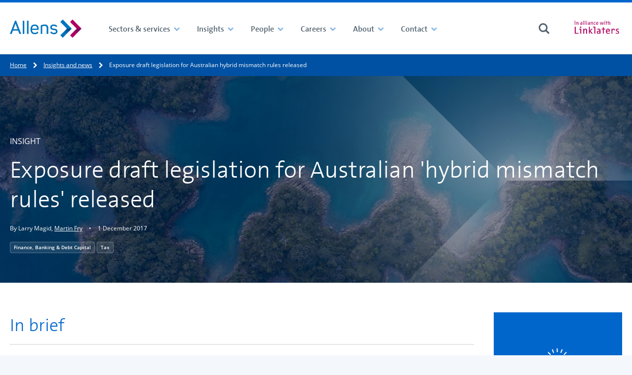

--- FILE ---
content_type: text/html; charset=utf-8
request_url: https://www.allens.com.au/insights-news/insights/2017/12/exposure-draft-legislation-for-australian-hybrid-mismatch/?_t_tags=language%3Aen%2Csiteid%3A44ff325a-a3e9-4d69-9f7b-2991f6bb436b&_t_hit.id=Allens_Cms_Core_Models_Pages_InsightArticlePage/_a58244a3-de1e-4fe8-bcee-01a5da0c4a39_en&_t_hit.pos=50
body_size: 21738
content:

<!DOCTYPE html>
<html lang="en-au">
<head>
	<meta charset="utf-8">
	<meta http-equiv="X-UA-Compatible" content="IE=edge,chrome=1">


	<meta name="viewport" content="width=device-width, initial-scale=1.0">
	<meta name="format-detection" content="telephone=no">

	<title>Exposure draft legislation for Australian hybrid mismatch rules released</title>
	<meta name="description" content="Treasury has released for consultation exposure draft legislation to introduce new rules to neutralise the effects of hybrid mismatch arrangements in accordance with Action Item 2 of the OECDG20 Base Erosion and Profit Shifting Project Multinational groups with cross-border arrangements or proposing" />
	<link rel="alternate" href="https://www.allens.com.au/insights-news/insights/2017/12/exposure-draft-legislation-for-australian-hybrid-mismatch/" hreflang="en-au" />

<!-- BEGIN SHAREAHOLIC CODE  -->
<link rel="preload" href="https://cdn.shareaholic.net/assets/pub/shareaholic.js" as="script" />
<meta name="shareaholic:site_id" content="628b5af55dbca52a5404d526a6af4b81" />
<script data-cfasync="false" async src="https://cdn.shareaholic.net/assets/pub/shareaholic.js" integrity="sha384-epG9DVGQqZQZsxRjUqxnxCjm1Gx3dTwFFXXvtWTiU3JidiDCyMvektt9sQ6jV0kt" crossorigin="anonymous"></script>
<!-- END SHAREAHOLIC CODE -->

<!-- BEGIN MARKETO MUNCHIKIN CODE -->
<script type="text/javascript">
(function() {
  var didInit = false;
  function initMunchkin() {
    if(didInit === false)

{       didInit = true;       Munchkin.init('624-YXP-128');     }
  }
  var s = document.createElement('script');
  s.type = 'text/javascript';
  s.async = true;
  s.src = 'https://munchkin.marketo.net/munchkin.js';
  s.onreadystatechange = function() {
    if (this.readyState == 'complete' || this.readyState == 'loaded')

{       initMunchkin();     }
  };
  s.onload = initMunchkin;
  document.getElementsByTagName('head')[0].appendChild(s);
})();
</script>
<!-- END MARKETO MUNCHIKIN CODE -->

<meta name="google-site-verification" content="znrt0sap31FxV3FIucIIp6u7uBrGJ6RpprDDoOopCnA" />
<!-- Google Tag Manager -->
<script>(function(w,d,s,l,i){w[l]=w[l]||[];w[l].push({'gtm.start':
new Date().getTime(),event:'gtm.js'});var f=d.getElementsByTagName(s)[0],
j=d.createElement(s),dl=l!='dataLayer'?'&l='+l:'';j.async=true;j.src=
'https://www.googletagmanager.com/gtm.js?id='+i+dl;f.parentNode.insertBefore(j,f);
})(window,document,'script','dataLayer','GTM-KGWQKXP');</script>

<!-- End Google Tag Manager -->
<script type="text/javascript">
    (function(c,l,a,r,i,t,y){
        c[a]=c[a]||function(){(c[a].q=c[a].q||[]).push(arguments)};
        t=l.createElement(r);t.async=1;t.src="https://www.clarity.ms/tag/"+i;
        y=l.getElementsByTagName(r)[0];y.parentNode.insertBefore(t,y);
    })(window, document, "clarity", "script", "btgc5r1mfb");
</script>

<!-- BEGIN TRACK PRINT CODE  -->
<script type="text/javascript">
(function (gaid) {

    let googleAccountID = gaid;

    function s4() {
        return Math.floor((1 + Math.random()) * 0x10000).toString(16).substring(1);
    }

    function guid() {
        return s4() + s4() + '-' + s4() + '-' + s4() + '-' + s4() + '-' + s4() + s4() + s4();
    }

    var GIF = "https://ssl.google-analytics.com/collect?v=1&t=event" +
        "&ec=print&tid=" + googleAccountID + "&cid=" + guid() +
        "&z=" + (Math.round((new Date()).getTime() / 1000)).toString() +
        "&ea=" + encodeURIComponent(document.title) +
        "&el=" + encodeURIComponent(document.location.pathname);

    var rule = "body:after{content:url(" + GIF + ")}";
    var head = document.head || document.getElementsByTagName('head')[0];
    var css = document.createElement('style');

    if (css && head) {

        css.setAttribute("type", "text/css");
        css.setAttribute("media", "print");

        if (css.styleSheet) { // For IE
            css.styleSheet.cssText = rule;
        } else {
            css.appendChild(document.createTextNode(rule));
        }

        head.appendChild(css);

        /* Written by Amit Agarwal - labnol.org */
    }

})("UA-140815504-1");
</script>
<!-- END TRACK PRINT CODE  -->

<!-- BEGIN OUTBOUND LINK CODE  -->
<script type="text/javascript">
function trackOutboundClick(e) {
  var $link = $(e.currentTarget);
  var url = $link.attr('href');
  var target = $link.attr('target');

  ga('send', 'event', 'outbound', 'click', url, {
    'hitCallback': function() {
      if (target !== '_blank') {
        document.location = url;
      }
    }
  });
}
</script>
<!-- end OUTBOUND LINK CODE  -->

<!-- BEGIN  Flourish CODE -->
<script>
window.Flourish = {};
</script>
<script src="https://public.flourish.studio/resources/embed.js" integrity="sha384-6O3fbQ90dvEmetXIlGFPOngKFwpyl9IMfNY04vet7MFlm+TAQUudMMFT/OUcsH1o" crossorigin="anonymous"></script>
 
<script>
Flourish.addAnalyticsListener(function (event) {

    var action = event.action;
    var category = "flourish_engagement";

    // Set a label so you can identify what was engaged with.
    var label = event.story_id ?
        ("Flourish story " + event.story_id) :
        ("Flourish visualisation " + event.visualisation_id);

    var dataLayerEvent = {
        'event': event.action,
        'event_category': category,
        'event_label': label,
        'event_action': action,
        // Include any additional data from the event object
    };

    Object.keys(event).forEach(function(key) {
        if (key !== "action") {
            dataLayerEvent[key] = event[key];
        }
    });

        window.dataLayer = window.dataLayer || [];
        window.dataLayer.push(dataLayerEvent);
})
</script>
<!-- END Flourish CODE -->



	
	


	<!-- New -->
	<!-- Linked In -->
	<meta property="og:title" content="Exposure draft legislation for Australian hybrid mismatch rules released">
	<meta property="og:description" content="Treasury has released for consultation exposure draft legislation to introduce new rules to neutralise the effects of hybrid mismatch arrangements in accordance with Action Item 2 of the OECDG20 Base Erosion and Profit Shifting Project Multinational groups with cross-border arrangements or proposing">
	<meta property="og:url" content="https://www.allens.com.au/insights-news/insights/2017/12/exposure-draft-legislation-for-australian-hybrid-mismatch/" />
	<meta property="og:image" content="https://www.allens.com.au/globalassets/images/homepage/home-page-logo/li-seo-tile-24_2.jpg" />

	<!-- Twitter Card data -->
	<meta name="twitter:card" content="summary">
	<meta name="twitter:site" content="@allenslegal">
	<meta name="twitter:title" content="Exposure draft legislation for Australian hybrid mismatch rules released">
	<meta name="twitter:description" content="Treasury has released for consultation exposure draft legislation to introduce new rules to neutralise the effects of hybrid mismatch arrangements in accordance with Action Item 2 of the OECDG20 Base Erosion and Profit Shifting Project Multinational groups with cross-border arrangements or proposing">
	<meta name="twitter:creator" content="">
	<meta name="twitter:image" content="https://www.allens.com.au/globalassets/images/homepage/home-page-logo/li-seo-tile-24_2.jpg">

	<meta name="theme-color" content="#003e74">
	<meta name="version" content="2.0.0.0">



	<script>
!function(T,l,y){var S=T.location,k="script",D="instrumentationKey",C="ingestionendpoint",I="disableExceptionTracking",E="ai.device.",b="toLowerCase",w="crossOrigin",N="POST",e="appInsightsSDK",t=y.name||"appInsights";(y.name||T[e])&&(T[e]=t);var n=T[t]||function(d){var g=!1,f=!1,m={initialize:!0,queue:[],sv:"5",version:2,config:d};function v(e,t){var n={},a="Browser";return n[E+"id"]=a[b](),n[E+"type"]=a,n["ai.operation.name"]=S&&S.pathname||"_unknown_",n["ai.internal.sdkVersion"]="javascript:snippet_"+(m.sv||m.version),{time:function(){var e=new Date;function t(e){var t=""+e;return 1===t.length&&(t="0"+t),t}return e.getUTCFullYear()+"-"+t(1+e.getUTCMonth())+"-"+t(e.getUTCDate())+"T"+t(e.getUTCHours())+":"+t(e.getUTCMinutes())+":"+t(e.getUTCSeconds())+"."+((e.getUTCMilliseconds()/1e3).toFixed(3)+"").slice(2,5)+"Z"}(),iKey:e,name:"Microsoft.ApplicationInsights."+e.replace(/-/g,"")+"."+t,sampleRate:100,tags:n,data:{baseData:{ver:2}}}}var h=d.url||y.src;if(h){function a(e){var t,n,a,i,r,o,s,c,u,p,l;g=!0,m.queue=[],f||(f=!0,t=h,s=function(){var e={},t=d.connectionString;if(t)for(var n=t.split(";"),a=0;a<n.length;a++){var i=n[a].split("=");2===i.length&&(e[i[0][b]()]=i[1])}if(!e[C]){var r=e.endpointsuffix,o=r?e.location:null;e[C]="https://"+(o?o+".":"")+"dc."+(r||"services.visualstudio.com")}return e}(),c=s[D]||d[D]||"",u=s[C],p=u?u+"/v2/track":d.endpointUrl,(l=[]).push((n="SDK LOAD Failure: Failed to load Application Insights SDK script (See stack for details)",a=t,i=p,(o=(r=v(c,"Exception")).data).baseType="ExceptionData",o.baseData.exceptions=[{typeName:"SDKLoadFailed",message:n.replace(/\./g,"-"),hasFullStack:!1,stack:n+"\nSnippet failed to load ["+a+"] -- Telemetry is disabled\nHelp Link: https://go.microsoft.com/fwlink/?linkid=2128109\nHost: "+(S&&S.pathname||"_unknown_")+"\nEndpoint: "+i,parsedStack:[]}],r)),l.push(function(e,t,n,a){var i=v(c,"Message"),r=i.data;r.baseType="MessageData";var o=r.baseData;return o.message='AI (Internal): 99 message:"'+("SDK LOAD Failure: Failed to load Application Insights SDK script (See stack for details) ("+n+")").replace(/\"/g,"")+'"',o.properties={endpoint:a},i}(0,0,t,p)),function(e,t){if(JSON){var n=T.fetch;if(n&&!y.useXhr)n(t,{method:N,body:JSON.stringify(e),mode:"cors"});else if(XMLHttpRequest){var a=new XMLHttpRequest;a.open(N,t),a.setRequestHeader("Content-type","application/json"),a.send(JSON.stringify(e))}}}(l,p))}function i(e,t){f||setTimeout(function(){!t&&m.core||a()},500)}var e=function(){var n=l.createElement(k);n.src=h;var e=y[w];return!e&&""!==e||"undefined"==n[w]||(n[w]=e),n.onload=i,n.onerror=a,n.onreadystatechange=function(e,t){"loaded"!==n.readyState&&"complete"!==n.readyState||i(0,t)},n}();y.ld<0?l.getElementsByTagName("head")[0].appendChild(e):setTimeout(function(){l.getElementsByTagName(k)[0].parentNode.appendChild(e)},y.ld||0)}try{m.cookie=l.cookie}catch(p){}function t(e){for(;e.length;)!function(t){m[t]=function(){var e=arguments;g||m.queue.push(function(){m[t].apply(m,e)})}}(e.pop())}var n="track",r="TrackPage",o="TrackEvent";t([n+"Event",n+"PageView",n+"Exception",n+"Trace",n+"DependencyData",n+"Metric",n+"PageViewPerformance","start"+r,"stop"+r,"start"+o,"stop"+o,"addTelemetryInitializer","setAuthenticatedUserContext","clearAuthenticatedUserContext","flush"]),m.SeverityLevel={Verbose:0,Information:1,Warning:2,Error:3,Critical:4};var s=(d.extensionConfig||{}).ApplicationInsightsAnalytics||{};if(!0!==d[I]&&!0!==s[I]){var c="onerror";t(["_"+c]);var u=T[c];T[c]=function(e,t,n,a,i){var r=u&&u(e,t,n,a,i);return!0!==r&&m["_"+c]({message:e,url:t,lineNumber:n,columnNumber:a,error:i}),r},d.autoExceptionInstrumented=!0}return m}(y.cfg);function a(){y.onInit&&y.onInit(n)}(T[t]=n).queue&&0===n.queue.length?(n.queue.push(a),n.trackPageView({})):a()}(window,document,{src: "https://js.monitor.azure.com/scripts/b/ai.2.gbl.min.js", crossOrigin: "anonymous", cfg: {instrumentationKey:'0830fcf6-f8a3-4295-a212-f26c6136ff80', disableCookiesUsage: false }});
</script>


	<link href="/static/theme/styles/core--09f2c0f5108439173e371985559520bf.css" rel="stylesheet" type="text/css">
	<link href="/static/theme/styles/site__ale001--ee661a2d3f5d7102680dc1271f041a68.css" rel="stylesheet" type="text/css">
	<link href="/static/theme/styles/site__ale001_print--d41d8cd98f00b204e9800998ecf8427e.css" rel="stylesheet" media="print" type="text/css">

	
	


    <link rel="apple-touch-icon" sizes="57x57" href="/static/theme/25143ae6b64083708481f94b01b7e072__favicons/apple-touch-icon-57x57.png"><link rel="apple-touch-icon" sizes="60x60" href="/static/theme/25143ae6b64083708481f94b01b7e072__favicons/apple-touch-icon-60x60.png"><link rel="apple-touch-icon" sizes="72x72" href="/static/theme/25143ae6b64083708481f94b01b7e072__favicons/apple-touch-icon-72x72.png"><link rel="apple-touch-icon" sizes="76x76" href="/static/theme/25143ae6b64083708481f94b01b7e072__favicons/apple-touch-icon-76x76.png"><link rel="apple-touch-icon" sizes="114x114" href="/static/theme/25143ae6b64083708481f94b01b7e072__favicons/apple-touch-icon-114x114.png"><link rel="apple-touch-icon" sizes="120x120" href="/static/theme/25143ae6b64083708481f94b01b7e072__favicons/apple-touch-icon-120x120.png"><link rel="apple-touch-icon" sizes="144x144" href="/static/theme/25143ae6b64083708481f94b01b7e072__favicons/apple-touch-icon-144x144.png"><link rel="apple-touch-icon" sizes="152x152" href="/static/theme/25143ae6b64083708481f94b01b7e072__favicons/apple-touch-icon-152x152.png"><link rel="apple-touch-icon" sizes="180x180" href="/static/theme/25143ae6b64083708481f94b01b7e072__favicons/apple-touch-icon-180x180.png"><meta name="apple-mobile-web-app-capable" content="yes"><meta name="apple-mobile-web-app-status-bar-style" content="black-translucent"><meta name="apple-mobile-web-app-title" content="Allens"><link rel="icon" type="image/png" sizes="228x228" href="/static/theme/25143ae6b64083708481f94b01b7e072__favicons/coast-228x228.png"><link rel="yandex-tableau-widget" href="/static/theme/25143ae6b64083708481f94b01b7e072__favicons/yandex-browser-manifest.json"><link rel="manifest" href="/static/theme/25143ae6b64083708481f94b01b7e072.manifest.json"><meta name="mobile-web-app-capable" content="yes"><meta name="theme-color" content="#fff"><meta name="application-name" content="Allens"><link rel="icon" type="image/png" sizes="32x32" href="/static/theme/25143ae6b64083708481f94b01b7e072__favicons/favicon-32x32.png"><link rel="icon" type="image/png" sizes="16x16" href="/static/theme/25143ae6b64083708481f94b01b7e072__favicons/favicon-16x16.png"><link rel="shortcut icon" href="/static/theme/25143ae6b64083708481f94b01b7e072__favicons/favicon.ico"><meta name="msapplication-TileColor" content="#fff"><meta name="msapplication-TileImage" content="/static/theme/25143ae6b64083708481f94b01b7e072__favicons/mstile-144x144.png"><meta name="msapplication-config" content="/static/theme/25143ae6b64083708481f94b01b7e072.browserconfig.xml"><link rel="apple-touch-startup-image" media="(device-width: 320px) and (device-height: 480px) and (-webkit-device-pixel-ratio: 1)" href="/static/theme/25143ae6b64083708481f94b01b7e072__favicons/apple-touch-startup-image-320x460.png"><link rel="apple-touch-startup-image" media="(device-width: 320px) and (device-height: 480px) and (-webkit-device-pixel-ratio: 2)" href="/static/theme/25143ae6b64083708481f94b01b7e072__favicons/apple-touch-startup-image-640x920.png"><link rel="apple-touch-startup-image" media="(device-width: 320px) and (device-height: 568px) and (-webkit-device-pixel-ratio: 2)" href="/static/theme/25143ae6b64083708481f94b01b7e072__favicons/apple-touch-startup-image-640x1096.png"><link rel="apple-touch-startup-image" media="(device-width: 375px) and (device-height: 667px) and (-webkit-device-pixel-ratio: 2)" href="/static/theme/25143ae6b64083708481f94b01b7e072__favicons/apple-touch-startup-image-750x1294.png"><link rel="apple-touch-startup-image" media="(device-width: 414px) and (device-height: 736px) and (orientation: landscape) and (-webkit-device-pixel-ratio: 3)" href="/static/theme/25143ae6b64083708481f94b01b7e072__favicons/apple-touch-startup-image-1182x2208.png"><link rel="apple-touch-startup-image" media="(device-width: 414px) and (device-height: 736px) and (orientation: portrait) and (-webkit-device-pixel-ratio: 3)" href="/static/theme/25143ae6b64083708481f94b01b7e072__favicons/apple-touch-startup-image-1242x2148.png"><link rel="apple-touch-startup-image" media="(device-width: 768px) and (device-height: 1024px) and (orientation: landscape) and (-webkit-device-pixel-ratio: 1)" href="/static/theme/25143ae6b64083708481f94b01b7e072__favicons/apple-touch-startup-image-748x1024.png"><link rel="apple-touch-startup-image" media="(device-width: 768px) and (device-height: 1024px) and (orientation: portrait) and (-webkit-device-pixel-ratio: 1)" href="/static/theme/25143ae6b64083708481f94b01b7e072__favicons/apple-touch-startup-image-768x1004.png"><link rel="apple-touch-startup-image" media="(device-width: 768px) and (device-height: 1024px) and (orientation: landscape) and (-webkit-device-pixel-ratio: 2)" href="/static/theme/25143ae6b64083708481f94b01b7e072__favicons/apple-touch-startup-image-1496x2048.png"><link rel="apple-touch-startup-image" media="(device-width: 768px) and (device-height: 1024px) and (orientation: portrait) and (-webkit-device-pixel-ratio: 2)" href="/static/theme/25143ae6b64083708481f94b01b7e072__favicons/apple-touch-startup-image-1536x2008.png">

	
	<link rel="canonical" href="https://www.allens.com.au/insights-news/insights/2017/12/exposure-draft-legislation-for-australian-hybrid-mismatch/"/>
</head>

<body>
<!-- Google Tag Manager (noscript) -->
<noscript><iframe src="https://www.googletagmanager.com/ns.html?id=GTM-KGWQKXP"
height="0" width="0" style="display:none;visibility:hidden"></iframe></noscript>
<!-- End Google Tag Manager (noscript) -->

	<div name="top" class="site-container" data-vue-root>

		

<header class="site-header  "
		 data-header-controller
		 data-header-controller--search-component-selector="(children) [data-search-form-collapsible]"
		
		data-focus-within>

    



    

<div class="navigation "
	data-navigation-obscurable
	data-navigation-obscurable--tolerance-px="40"
>
	<div class="navigation__container">

		<div class="navigation__group navigation__group--logo" >
			<a class="navigation__logo-link u-focus-keyboard--outer"
			   href="https://www.allens.com.au/">

					<img src="https://www.allens.com.au/globalassets/images/homepage/home-page-logo/allens_logo.svg" alt="" class="navigation__logo-image" />
			</a>
		</div>



		<div class="navigation__group navigation__group--navigation">
			<ul class="navigation__items navigation__items--contains-intersecting"
				data-navigation--visible-items>

						<li class="navigation__item navigation__item--level1"
							data-navigation--intersecting-item>
							<a class="navigation__link navigation__link--level1 has-children"
							   href="https://www.allens.com.au/sectors-services/"
							     data-trigger-event
							     data-trigger-event--using="native"
							     data-trigger-event--event="navigation_toggled"
							     data-remove-element-classes
							     data-remove-element-classes--on="ToggleElementClasses.before"
							     data-remove-element-classes--target=".navigation__item,.site-header"
							     data-remove-element-classes--classes="navigation__item--is-active,site-header--global-search-is-open"
							     data-toggle-element-classes
							     data-toggle-element-classes--on="click"
							     data-toggle-element-classes--target="(parent) .navigation__item"
							     data-toggle-element-classes--to="navigation__item--is-active"
>
								<span class="navigation__link-text">Sectors &amp; services</span>
								<span class=" navigation__toggle navigation__toggle--level1">
<svg class="navigation__toggle-icon navigation__toggle-icon@mediumup navigation__toggle-icon--open"
	     role="img"
	     aria-hidden="true"
		 focusable="false"
		 		width = "24"
		height = "24"
		 >
		<use xmlns:xlink="http://www.w3.org/1999/xlink"
		     xlink:href="https://www.allens.com.au/static/theme/images/sprites.min-3bc5689dd9bfa1b9736da62ce6f3df1c.svg#chevron-down"></use>
	</svg>
<svg class="navigation__toggle-icon navigation__toggle-icon@mediumup navigation__toggle-icon--close"
	     role="img"
	     aria-hidden="true"
		 focusable="false"
		 		width = "24"
		height = "24"
		 >
		<use xmlns:xlink="http://www.w3.org/1999/xlink"
		     xlink:href="https://www.allens.com.au/static/theme/images/sprites.min-3bc5689dd9bfa1b9736da62ce6f3df1c.svg#chevron-down"></use>
	</svg>
<svg class="navigation__toggle-icon navigation__toggle-icon--when-obscured navigation__toggle-icon--open"
	     role="img"
	     aria-hidden="true"
		 focusable="false"
		 		width = "24"
		height = "24"
		 >
		<use xmlns:xlink="http://www.w3.org/1999/xlink"
		     xlink:href="https://www.allens.com.au/static/theme/images/sprites.min-3bc5689dd9bfa1b9736da62ce6f3df1c.svg#plus"></use>
	</svg>
<svg class="navigation__toggle-icon navigation__toggle-icon--when-obscured navigation__toggle-icon--close"
	     role="img"
	     aria-hidden="true"
		 focusable="false"
		 		width = "24"
		height = "24"
		 >
		<use xmlns:xlink="http://www.w3.org/1999/xlink"
		     xlink:href="https://www.allens.com.au/static/theme/images/sprites.min-3bc5689dd9bfa1b9736da62ce6f3df1c.svg#minus"></use>
	</svg>
								</span>
							</a>




<div class="navigation-mega navigation-mega--floating navigation-mega--none u-cms-background u-cms-background--is-psuedo-before u-cms-background--center u-cms-background--cover"
	 id="navigation__mega-menu-b19d705b-81b9-4372-8aa7-999c6384451c">

	<div class="navigation-mega__container">


			<div class="navigation-mega__content">
				<div class="navigation-mega__header">
					<div class="navigation-mega__title" >

							<span class="navigation-mega__title-unlinked">
<svg class="navigation-mega__title-icon"
	     role="img"
	     aria-hidden="true"
		 focusable="false"
		 		width = "24"
		height = "24"
		 >
		<use xmlns:xlink="http://www.w3.org/1999/xlink"
		     xlink:href="https://www.allens.com.au/static/theme/images/sprites.min-3bc5689dd9bfa1b9736da62ce6f3df1c.svg#services"></use>
	</svg>
								<span class="navigation-mega__title-text">Sectors &amp; services</span>
							</span>

						<button class="navigation-mega__close u-focus-keyboard--circle"
							data-remove-element-classes
							data-remove-element-classes--on="ToggleElementClasses.before"
							data-remove-element-classes--target=".navigation__item,.site-header"
							data-remove-element-classes--classes="navigation__item--is-active,site-header--global-search-is-open"
							data-toggle-element-classes
							data-toggle-element-classes--on="click"
							data-toggle-element-classes--target="(parent) .navigation__item"
							data-toggle-element-classes--to="navigation__item--is-active"
							>
<svg class="navigation-mega__close-icon"
	     role="img"
	     aria-hidden="true"
		 focusable="false"
		 		width = "24"
		height = "24"
		 >
		<use xmlns:xlink="http://www.w3.org/1999/xlink"
		     xlink:href="https://www.allens.com.au/static/theme/images/sprites.min-3bc5689dd9bfa1b9736da62ce6f3df1c.svg#menu-close"></use>
	</svg>
						</button>
					</div>
				</div>
			</div>

<div class="layout">
	<div class="layout__inner">
		<div class="layout-flex layout-flex--25-50-25-cols">
			<div class="layout-flex__column">
				
<ul class="navigation-mega__links navigation-mega__link-list--level1  block__epi-editor">
	<li class="navigation-mega__link-item">
			<a class="navigation-mega__link navigation-mega__link--level1 u-focus-keyboard--outer" href="https://www.allens.com.au/sectors-services/">
				<span class="navigation-mega__link-text" >Sectors</span>
			</a>


			<button class="navigation-mega__link-item-toggle u-focus-keyboard--inner "
			        data-toggle-element-classes
			        data-toggle-element-classes--on="click"
			        data-toggle-element-classes--target="(parent) .navigation-mega__link-item"
			        data-toggle-element-classes--to="navigation-mega__link-item--is-open">
				<svg role="img" class="link-item-toggle__icon" xmlns="http://www.w3.org/2000/svg" viewBox="0 0 24 24">
					<polygon class="closed" points="22 10.86 13.14 10.86 13.14 2 10.86 2 10.86 10.86 2 10.86 2 13.14 10.86 13.14 10.86 22 13.14 22 13.14 13.14 22 13.14 22 10.86" fill="currentColor"/>
					<rect class="open" x="2" y="10.86" width="20.01" height="2.27" fill="currentColor"/>
				</svg>
			</button>
			<ul class="navigation-mega__link-list--level2 " >


	<li class="navigation-mega__link-item block__epi-editor" >
		<a class="navigation-mega__link navigation-mega__link--level2 u-focus-keyboard--outer"
		   href="https://www.allens.com.au/sectors-services/sectors/agribusiness/">

            <svg class="navigation-mega__link-icon"
	     role="img"
	     aria-hidden="true"
		 focusable="false"
		 		width = "24"
		height = "24"
		 >
		<use xmlns:xlink="http://www.w3.org/1999/xlink"
		     xlink:href="https://www.allens.com.au/static/theme/images/sprites.min-3bc5689dd9bfa1b9736da62ce6f3df1c.svg#chevron-right"></use>
	</svg>


			<span class="navigation-mega__link-text">Agribusiness</span>
		</a>
	</li>


	<li class="navigation-mega__link-item block__epi-editor" >
		<a class="navigation-mega__link navigation-mega__link--level2 u-focus-keyboard--outer"
		   href="https://www.allens.com.au/sectors-services/sectors/automotive/">

            <svg class="navigation-mega__link-icon"
	     role="img"
	     aria-hidden="true"
		 focusable="false"
		 		width = "24"
		height = "24"
		 >
		<use xmlns:xlink="http://www.w3.org/1999/xlink"
		     xlink:href="https://www.allens.com.au/static/theme/images/sprites.min-3bc5689dd9bfa1b9736da62ce6f3df1c.svg#chevron-right"></use>
	</svg>


			<span class="navigation-mega__link-text">Automotive</span>
		</a>
	</li>


	<li class="navigation-mega__link-item block__epi-editor" >
		<a class="navigation-mega__link navigation-mega__link--level2 u-focus-keyboard--outer"
		   href="https://www.allens.com.au/sectors-services/sectors/banks-financial-institutions/">

            <svg class="navigation-mega__link-icon"
	     role="img"
	     aria-hidden="true"
		 focusable="false"
		 		width = "24"
		height = "24"
		 >
		<use xmlns:xlink="http://www.w3.org/1999/xlink"
		     xlink:href="https://www.allens.com.au/static/theme/images/sprites.min-3bc5689dd9bfa1b9736da62ce6f3df1c.svg#chevron-right"></use>
	</svg>


			<span class="navigation-mega__link-text">Banks &amp; Financial Institutions</span>
		</a>
	</li>


	<li class="navigation-mega__link-item block__epi-editor" >
		<a class="navigation-mega__link navigation-mega__link--level2 u-focus-keyboard--outer"
		   href="https://www.allens.com.au/sectors-services/sectors/defence/">

            <svg class="navigation-mega__link-icon"
	     role="img"
	     aria-hidden="true"
		 focusable="false"
		 		width = "24"
		height = "24"
		 >
		<use xmlns:xlink="http://www.w3.org/1999/xlink"
		     xlink:href="https://www.allens.com.au/static/theme/images/sprites.min-3bc5689dd9bfa1b9736da62ce6f3df1c.svg#chevron-right"></use>
	</svg>


			<span class="navigation-mega__link-text">Defence</span>
		</a>
	</li>


	<li class="navigation-mega__link-item block__epi-editor" >
		<a class="navigation-mega__link navigation-mega__link--level2 u-focus-keyboard--outer"
		   href="https://www.allens.com.au/sectors-services/sectors/energy/">

            <svg class="navigation-mega__link-icon"
	     role="img"
	     aria-hidden="true"
		 focusable="false"
		 		width = "24"
		height = "24"
		 >
		<use xmlns:xlink="http://www.w3.org/1999/xlink"
		     xlink:href="https://www.allens.com.au/static/theme/images/sprites.min-3bc5689dd9bfa1b9736da62ce6f3df1c.svg#chevron-right"></use>
	</svg>


			<span class="navigation-mega__link-text">Energy</span>
		</a>
	</li>


	<li class="navigation-mega__link-item block__epi-editor" >
		<a class="navigation-mega__link navigation-mega__link--level2 u-focus-keyboard--outer"
		   href="https://www.allens.com.au/sectors-services/sectors/government/">

            <svg class="navigation-mega__link-icon"
	     role="img"
	     aria-hidden="true"
		 focusable="false"
		 		width = "24"
		height = "24"
		 >
		<use xmlns:xlink="http://www.w3.org/1999/xlink"
		     xlink:href="https://www.allens.com.au/static/theme/images/sprites.min-3bc5689dd9bfa1b9736da62ce6f3df1c.svg#chevron-right"></use>
	</svg>


			<span class="navigation-mega__link-text">Government</span>
		</a>
	</li>


	<li class="navigation-mega__link-item block__epi-editor" >
		<a class="navigation-mega__link navigation-mega__link--level2 u-focus-keyboard--outer"
		   href="https://www.allens.com.au/sectors-services/sectors/healthcare/">

            <svg class="navigation-mega__link-icon"
	     role="img"
	     aria-hidden="true"
		 focusable="false"
		 		width = "24"
		height = "24"
		 >
		<use xmlns:xlink="http://www.w3.org/1999/xlink"
		     xlink:href="https://www.allens.com.au/static/theme/images/sprites.min-3bc5689dd9bfa1b9736da62ce6f3df1c.svg#chevron-right"></use>
	</svg>


			<span class="navigation-mega__link-text">Healthcare</span>
		</a>
	</li>


	<li class="navigation-mega__link-item block__epi-editor" >
		<a class="navigation-mega__link navigation-mega__link--level2 u-focus-keyboard--outer"
		   href="https://www.allens.com.au/sectors-services/sectors/industrials/">

            <svg class="navigation-mega__link-icon"
	     role="img"
	     aria-hidden="true"
		 focusable="false"
		 		width = "24"
		height = "24"
		 >
		<use xmlns:xlink="http://www.w3.org/1999/xlink"
		     xlink:href="https://www.allens.com.au/static/theme/images/sprites.min-3bc5689dd9bfa1b9736da62ce6f3df1c.svg#chevron-right"></use>
	</svg>


			<span class="navigation-mega__link-text">Industrials</span>
		</a>
	</li>


	<li class="navigation-mega__link-item block__epi-editor" >
		<a class="navigation-mega__link navigation-mega__link--level2 u-focus-keyboard--outer"
		   href="https://www.allens.com.au/sectors-services/sectors/infrastructure-transport/">

            <svg class="navigation-mega__link-icon"
	     role="img"
	     aria-hidden="true"
		 focusable="false"
		 		width = "24"
		height = "24"
		 >
		<use xmlns:xlink="http://www.w3.org/1999/xlink"
		     xlink:href="https://www.allens.com.au/static/theme/images/sprites.min-3bc5689dd9bfa1b9736da62ce6f3df1c.svg#chevron-right"></use>
	</svg>


			<span class="navigation-mega__link-text">Infrastructure &amp; Transport</span>
		</a>
	</li>


	<li class="navigation-mega__link-item block__epi-editor" >
		<a class="navigation-mega__link navigation-mega__link--level2 u-focus-keyboard--outer"
		   href="https://www.allens.com.au/sectors-services/sectors/mining/">

            <svg class="navigation-mega__link-icon"
	     role="img"
	     aria-hidden="true"
		 focusable="false"
		 		width = "24"
		height = "24"
		 >
		<use xmlns:xlink="http://www.w3.org/1999/xlink"
		     xlink:href="https://www.allens.com.au/static/theme/images/sprites.min-3bc5689dd9bfa1b9736da62ce6f3df1c.svg#chevron-right"></use>
	</svg>


			<span class="navigation-mega__link-text">Mining</span>
		</a>
	</li>


	<li class="navigation-mega__link-item block__epi-editor" >
		<a class="navigation-mega__link navigation-mega__link--level2 u-focus-keyboard--outer"
		   href="https://www.allens.com.au/sectors-services/sectors/private-capital/">

            <svg class="navigation-mega__link-icon"
	     role="img"
	     aria-hidden="true"
		 focusable="false"
		 		width = "24"
		height = "24"
		 >
		<use xmlns:xlink="http://www.w3.org/1999/xlink"
		     xlink:href="https://www.allens.com.au/static/theme/images/sprites.min-3bc5689dd9bfa1b9736da62ce6f3df1c.svg#chevron-right"></use>
	</svg>


			<span class="navigation-mega__link-text">Private Capital </span>
		</a>
	</li>


	<li class="navigation-mega__link-item block__epi-editor" >
		<a class="navigation-mega__link navigation-mega__link--level2 u-focus-keyboard--outer"
		   href="https://www.allens.com.au/sectors-services/sectors/real-estate/">

            <svg class="navigation-mega__link-icon"
	     role="img"
	     aria-hidden="true"
		 focusable="false"
		 		width = "24"
		height = "24"
		 >
		<use xmlns:xlink="http://www.w3.org/1999/xlink"
		     xlink:href="https://www.allens.com.au/static/theme/images/sprites.min-3bc5689dd9bfa1b9736da62ce6f3df1c.svg#chevron-right"></use>
	</svg>


			<span class="navigation-mega__link-text">Real Estate</span>
		</a>
	</li>


	<li class="navigation-mega__link-item block__epi-editor" >
		<a class="navigation-mega__link navigation-mega__link--level2 u-focus-keyboard--outer"
		   href="https://www.allens.com.au/sectors-services/sectors/technology-media-telecommunications/">

            <svg class="navigation-mega__link-icon"
	     role="img"
	     aria-hidden="true"
		 focusable="false"
		 		width = "24"
		height = "24"
		 >
		<use xmlns:xlink="http://www.w3.org/1999/xlink"
		     xlink:href="https://www.allens.com.au/static/theme/images/sprites.min-3bc5689dd9bfa1b9736da62ce6f3df1c.svg#chevron-right"></use>
	</svg>


			<span class="navigation-mega__link-text">Technology, Media &amp; Telecommunications</span>
		</a>
	</li>


			</ul>
	</li>
</ul>

			</div>
			<div class="layout-flex__column">
				
<ul class="navigation-mega__links navigation-mega__link-list--level1 navigation-mega__link-list--columns block__epi-editor">
	<li class="navigation-mega__link-item">
			<a class="navigation-mega__link navigation-mega__link--level1 u-focus-keyboard--outer" href="https://www.allens.com.au/sectors-services/">
				<span class="navigation-mega__link-text" >Services</span>
			</a>


			<button class="navigation-mega__link-item-toggle u-focus-keyboard--inner "
			        data-toggle-element-classes
			        data-toggle-element-classes--on="click"
			        data-toggle-element-classes--target="(parent) .navigation-mega__link-item"
			        data-toggle-element-classes--to="navigation-mega__link-item--is-open">
				<svg role="img" class="link-item-toggle__icon" xmlns="http://www.w3.org/2000/svg" viewBox="0 0 24 24">
					<polygon class="closed" points="22 10.86 13.14 10.86 13.14 2 10.86 2 10.86 10.86 2 10.86 2 13.14 10.86 13.14 10.86 22 13.14 22 13.14 13.14 22 13.14 22 10.86" fill="currentColor"/>
					<rect class="open" x="2" y="10.86" width="20.01" height="2.27" fill="currentColor"/>
				</svg>
			</button>
			<ul class="navigation-mega__link-list--level2 " >


	<li class="navigation-mega__link-item block__epi-editor" >
		<a class="navigation-mega__link navigation-mega__link--level2 u-focus-keyboard--outer"
		   href="https://www.allens.com.au/sectors-services/services/allens-accelerate/">

            <svg class="navigation-mega__link-icon"
	     role="img"
	     aria-hidden="true"
		 focusable="false"
		 		width = "24"
		height = "24"
		 >
		<use xmlns:xlink="http://www.w3.org/1999/xlink"
		     xlink:href="https://www.allens.com.au/static/theme/images/sprites.min-3bc5689dd9bfa1b9736da62ce6f3df1c.svg#chevron-right"></use>
	</svg>


			<span class="navigation-mega__link-text">Allens Accelerate</span>
		</a>
	</li>


	<li class="navigation-mega__link-item block__epi-editor" >
		<a class="navigation-mega__link navigation-mega__link--level2 u-focus-keyboard--outer"
		   href="https://www.allens.com.au/sectors-services/services/asia/">

            <svg class="navigation-mega__link-icon"
	     role="img"
	     aria-hidden="true"
		 focusable="false"
		 		width = "24"
		height = "24"
		 >
		<use xmlns:xlink="http://www.w3.org/1999/xlink"
		     xlink:href="https://www.allens.com.au/static/theme/images/sprites.min-3bc5689dd9bfa1b9736da62ce6f3df1c.svg#chevron-right"></use>
	</svg>


			<span class="navigation-mega__link-text">Asia</span>
		</a>
	</li>


	<li class="navigation-mega__link-item block__epi-editor" >
		<a class="navigation-mega__link navigation-mega__link--level2 u-focus-keyboard--outer"
		   href="https://www.allens.com.au/sectors-services/services/capital-markets/">

            <svg class="navigation-mega__link-icon"
	     role="img"
	     aria-hidden="true"
		 focusable="false"
		 		width = "24"
		height = "24"
		 >
		<use xmlns:xlink="http://www.w3.org/1999/xlink"
		     xlink:href="https://www.allens.com.au/static/theme/images/sprites.min-3bc5689dd9bfa1b9736da62ce6f3df1c.svg#chevron-right"></use>
	</svg>


			<span class="navigation-mega__link-text">Capital Markets</span>
		</a>
	</li>


	<li class="navigation-mega__link-item block__epi-editor" >
		<a class="navigation-mega__link navigation-mega__link--level2 u-focus-keyboard--outer"
		   href="https://www.allens.com.au/sectors-services/services/carve-outs/">

            <svg class="navigation-mega__link-icon"
	     role="img"
	     aria-hidden="true"
		 focusable="false"
		 		width = "24"
		height = "24"
		 >
		<use xmlns:xlink="http://www.w3.org/1999/xlink"
		     xlink:href="https://www.allens.com.au/static/theme/images/sprites.min-3bc5689dd9bfa1b9736da62ce6f3df1c.svg#chevron-right"></use>
	</svg>


			<span class="navigation-mega__link-text">Carve-outs</span>
		</a>
	</li>


	<li class="navigation-mega__link-item block__epi-editor" >
		<a class="navigation-mega__link navigation-mega__link--level2 u-focus-keyboard--outer"
		   href="https://www.allens.com.au/sectors-services/services/competition-consumer-regulatory/">

            <svg class="navigation-mega__link-icon"
	     role="img"
	     aria-hidden="true"
		 focusable="false"
		 		width = "24"
		height = "24"
		 >
		<use xmlns:xlink="http://www.w3.org/1999/xlink"
		     xlink:href="https://www.allens.com.au/static/theme/images/sprites.min-3bc5689dd9bfa1b9736da62ce6f3df1c.svg#chevron-right"></use>
	</svg>


			<span class="navigation-mega__link-text">Competition, Consumer &amp; Regulatory</span>
		</a>
	</li>


	<li class="navigation-mega__link-item block__epi-editor" >
		<a class="navigation-mega__link navigation-mega__link--level2 u-focus-keyboard--outer"
		   href="https://www.allens.com.au/sectors-services/services/construction-major-projects/">

            <svg class="navigation-mega__link-icon"
	     role="img"
	     aria-hidden="true"
		 focusable="false"
		 		width = "24"
		height = "24"
		 >
		<use xmlns:xlink="http://www.w3.org/1999/xlink"
		     xlink:href="https://www.allens.com.au/static/theme/images/sprites.min-3bc5689dd9bfa1b9736da62ce6f3df1c.svg#chevron-right"></use>
	</svg>


			<span class="navigation-mega__link-text">Construction &amp; Major Projects</span>
		</a>
	</li>


	<li class="navigation-mega__link-item block__epi-editor" >
		<a class="navigation-mega__link navigation-mega__link--level2 u-focus-keyboard--outer"
		   href="https://www.allens.com.au/sectors-services/services/corporate-advisory-governance/">

            <svg class="navigation-mega__link-icon"
	     role="img"
	     aria-hidden="true"
		 focusable="false"
		 		width = "24"
		height = "24"
		 >
		<use xmlns:xlink="http://www.w3.org/1999/xlink"
		     xlink:href="https://www.allens.com.au/static/theme/images/sprites.min-3bc5689dd9bfa1b9736da62ce6f3df1c.svg#chevron-right"></use>
	</svg>


			<span class="navigation-mega__link-text">Corporate Advisory &amp; Governance</span>
		</a>
	</li>


	<li class="navigation-mega__link-item block__epi-editor" >
		<a class="navigation-mega__link navigation-mega__link--level2 u-focus-keyboard--outer"
		   href="https://www.allens.com.au/sectors-services/services/corporate-crime/">

            <svg class="navigation-mega__link-icon"
	     role="img"
	     aria-hidden="true"
		 focusable="false"
		 		width = "24"
		height = "24"
		 >
		<use xmlns:xlink="http://www.w3.org/1999/xlink"
		     xlink:href="https://www.allens.com.au/static/theme/images/sprites.min-3bc5689dd9bfa1b9736da62ce6f3df1c.svg#chevron-right"></use>
	</svg>


			<span class="navigation-mega__link-text">Corporate Crime</span>
		</a>
	</li>


	<li class="navigation-mega__link-item block__epi-editor" >
		<a class="navigation-mega__link navigation-mega__link--level2 u-focus-keyboard--outer"
		   href="https://www.allens.com.au/sectors-services/services/disputes-investigations/">

            <svg class="navigation-mega__link-icon"
	     role="img"
	     aria-hidden="true"
		 focusable="false"
		 		width = "24"
		height = "24"
		 >
		<use xmlns:xlink="http://www.w3.org/1999/xlink"
		     xlink:href="https://www.allens.com.au/static/theme/images/sprites.min-3bc5689dd9bfa1b9736da62ce6f3df1c.svg#chevron-right"></use>
	</svg>


			<span class="navigation-mega__link-text">Disputes &amp; Investigations</span>
		</a>
	</li>


	<li class="navigation-mega__link-item block__epi-editor" >
		<a class="navigation-mega__link navigation-mega__link--level2 u-focus-keyboard--outer"
		   href="https://www.allens.com.au/sectors-services/services/employment-industrial-relations-safety/">

            <svg class="navigation-mega__link-icon"
	     role="img"
	     aria-hidden="true"
		 focusable="false"
		 		width = "24"
		height = "24"
		 >
		<use xmlns:xlink="http://www.w3.org/1999/xlink"
		     xlink:href="https://www.allens.com.au/static/theme/images/sprites.min-3bc5689dd9bfa1b9736da62ce6f3df1c.svg#chevron-right"></use>
	</svg>


			<span class="navigation-mega__link-text">Employment, Industrial Relations &amp; Safety</span>
		</a>
	</li>


	<li class="navigation-mega__link-item block__epi-editor" >
		<a class="navigation-mega__link navigation-mega__link--level2 u-focus-keyboard--outer"
		   href="https://www.allens.com.au/sectors-services/services/environment-planning/">

            <svg class="navigation-mega__link-icon"
	     role="img"
	     aria-hidden="true"
		 focusable="false"
		 		width = "24"
		height = "24"
		 >
		<use xmlns:xlink="http://www.w3.org/1999/xlink"
		     xlink:href="https://www.allens.com.au/static/theme/images/sprites.min-3bc5689dd9bfa1b9736da62ce6f3df1c.svg#chevron-right"></use>
	</svg>


			<span class="navigation-mega__link-text">Environment &amp; Planning</span>
		</a>
	</li>


	<li class="navigation-mega__link-item block__epi-editor" >
		<a class="navigation-mega__link navigation-mega__link--level2 u-focus-keyboard--outer"
		   href="https://www.allens.com.au/sectors-services/services/environmental-social-governance/">

            <svg class="navigation-mega__link-icon"
	     role="img"
	     aria-hidden="true"
		 focusable="false"
		 		width = "24"
		height = "24"
		 >
		<use xmlns:xlink="http://www.w3.org/1999/xlink"
		     xlink:href="https://www.allens.com.au/static/theme/images/sprites.min-3bc5689dd9bfa1b9736da62ce6f3df1c.svg#chevron-right"></use>
	</svg>


			<span class="navigation-mega__link-text">Environmental, Social &amp; Governance</span>
		</a>
	</li>


	<li class="navigation-mega__link-item block__epi-editor" >
		<a class="navigation-mega__link navigation-mega__link--level2 u-focus-keyboard--outer"
		   href="https://www.allens.com.au/sectors-services/services/finance-banking-debt-capital/">

            <svg class="navigation-mega__link-icon"
	     role="img"
	     aria-hidden="true"
		 focusable="false"
		 		width = "24"
		height = "24"
		 >
		<use xmlns:xlink="http://www.w3.org/1999/xlink"
		     xlink:href="https://www.allens.com.au/static/theme/images/sprites.min-3bc5689dd9bfa1b9736da62ce6f3df1c.svg#chevron-right"></use>
	</svg>


			<span class="navigation-mega__link-text">Finance, Banking &amp; Debt Capital</span>
		</a>
	</li>


	<li class="navigation-mega__link-item block__epi-editor" >
		<a class="navigation-mega__link navigation-mega__link--level2 u-focus-keyboard--outer"
		   href="https://www.allens.com.au/sectors-services/services/financial-services-regulation/">

            <svg class="navigation-mega__link-icon"
	     role="img"
	     aria-hidden="true"
		 focusable="false"
		 		width = "24"
		height = "24"
		 >
		<use xmlns:xlink="http://www.w3.org/1999/xlink"
		     xlink:href="https://www.allens.com.au/static/theme/images/sprites.min-3bc5689dd9bfa1b9736da62ce6f3df1c.svg#chevron-right"></use>
	</svg>


			<span class="navigation-mega__link-text">Financial Services Regulation</span>
		</a>
	</li>


	<li class="navigation-mega__link-item block__epi-editor" >
		<a class="navigation-mega__link navigation-mega__link--level2 u-focus-keyboard--outer"
		   href="https://www.allens.com.au/sectors-services/services/foreign-investment-in-australia/">

            <svg class="navigation-mega__link-icon"
	     role="img"
	     aria-hidden="true"
		 focusable="false"
		 		width = "24"
		height = "24"
		 >
		<use xmlns:xlink="http://www.w3.org/1999/xlink"
		     xlink:href="https://www.allens.com.au/static/theme/images/sprites.min-3bc5689dd9bfa1b9736da62ce6f3df1c.svg#chevron-right"></use>
	</svg>


			<span class="navigation-mega__link-text">Foreign Investment in Australia</span>
		</a>
	</li>


	<li class="navigation-mega__link-item block__epi-editor" >
		<a class="navigation-mega__link navigation-mega__link--level2 u-focus-keyboard--outer"
		   href="https://www.allens.com.au/sectors-services/services/funds-management/">

            <svg class="navigation-mega__link-icon"
	     role="img"
	     aria-hidden="true"
		 focusable="false"
		 		width = "24"
		height = "24"
		 >
		<use xmlns:xlink="http://www.w3.org/1999/xlink"
		     xlink:href="https://www.allens.com.au/static/theme/images/sprites.min-3bc5689dd9bfa1b9736da62ce6f3df1c.svg#chevron-right"></use>
	</svg>


			<span class="navigation-mega__link-text">Funds Management</span>
		</a>
	</li>


	<li class="navigation-mega__link-item block__epi-editor" >
		<a class="navigation-mega__link navigation-mega__link--level2 u-focus-keyboard--outer"
		   href="https://www.allens.com.au/sectors-services/services/innovation-and-legal-technology-solutions/">

            <svg class="navigation-mega__link-icon"
	     role="img"
	     aria-hidden="true"
		 focusable="false"
		 		width = "24"
		height = "24"
		 >
		<use xmlns:xlink="http://www.w3.org/1999/xlink"
		     xlink:href="https://www.allens.com.au/static/theme/images/sprites.min-3bc5689dd9bfa1b9736da62ce6f3df1c.svg#chevron-right"></use>
	</svg>


			<span class="navigation-mega__link-text">Innovation &amp; Legal Technology Solutions</span>
		</a>
	</li>


	<li class="navigation-mega__link-item block__epi-editor" >
		<a class="navigation-mega__link navigation-mega__link--level2 u-focus-keyboard--outer"
		   href="https://www.allens.com.au/sectors-services/services/insurance-claims-advisory/">

            <svg class="navigation-mega__link-icon"
	     role="img"
	     aria-hidden="true"
		 focusable="false"
		 		width = "24"
		height = "24"
		 >
		<use xmlns:xlink="http://www.w3.org/1999/xlink"
		     xlink:href="https://www.allens.com.au/static/theme/images/sprites.min-3bc5689dd9bfa1b9736da62ce6f3df1c.svg#chevron-right"></use>
	</svg>


			<span class="navigation-mega__link-text">Insurance Claims &amp; Advisory</span>
		</a>
	</li>


	<li class="navigation-mega__link-item block__epi-editor" >
		<a class="navigation-mega__link navigation-mega__link--level2 u-focus-keyboard--outer"
		   href="https://www.allens.com.au/sectors-services/services/intellectual-property/">

            <svg class="navigation-mega__link-icon"
	     role="img"
	     aria-hidden="true"
		 focusable="false"
		 		width = "24"
		height = "24"
		 >
		<use xmlns:xlink="http://www.w3.org/1999/xlink"
		     xlink:href="https://www.allens.com.au/static/theme/images/sprites.min-3bc5689dd9bfa1b9736da62ce6f3df1c.svg#chevron-right"></use>
	</svg>


			<span class="navigation-mega__link-text">Intellectual Property</span>
		</a>
	</li>




	<li class="navigation-mega__link-item block__epi-editor" >
		<a class="navigation-mega__link navigation-mega__link--level2 u-focus-keyboard--outer"
		   href="https://www.allens.com.au/sectors-services/services/legal-project-management-advisory/">

            <svg class="navigation-mega__link-icon"
	     role="img"
	     aria-hidden="true"
		 focusable="false"
		 		width = "24"
		height = "24"
		 >
		<use xmlns:xlink="http://www.w3.org/1999/xlink"
		     xlink:href="https://www.allens.com.au/static/theme/images/sprites.min-3bc5689dd9bfa1b9736da62ce6f3df1c.svg#chevron-right"></use>
	</svg>


			<span class="navigation-mega__link-text">Legal Project Management Advisory</span>
		</a>
	</li>


	<li class="navigation-mega__link-item block__epi-editor" >
		<a class="navigation-mega__link navigation-mega__link--level2 u-focus-keyboard--outer"
		   href="https://www.allens.com.au/sectors-services/services/mergers-acquisitions/">

            <svg class="navigation-mega__link-icon"
	     role="img"
	     aria-hidden="true"
		 focusable="false"
		 		width = "24"
		height = "24"
		 >
		<use xmlns:xlink="http://www.w3.org/1999/xlink"
		     xlink:href="https://www.allens.com.au/static/theme/images/sprites.min-3bc5689dd9bfa1b9736da62ce6f3df1c.svg#chevron-right"></use>
	</svg>


			<span class="navigation-mega__link-text">Mergers &amp; Acquisitions</span>
		</a>
	</li>


	<li class="navigation-mega__link-item block__epi-editor" >
		<a class="navigation-mega__link navigation-mega__link--level2 u-focus-keyboard--outer"
		   href="https://www.allens.com.au/sectors-services/services/national-security/">

            <svg class="navigation-mega__link-icon"
	     role="img"
	     aria-hidden="true"
		 focusable="false"
		 		width = "24"
		height = "24"
		 >
		<use xmlns:xlink="http://www.w3.org/1999/xlink"
		     xlink:href="https://www.allens.com.au/static/theme/images/sprites.min-3bc5689dd9bfa1b9736da62ce6f3df1c.svg#chevron-right"></use>
	</svg>


			<span class="navigation-mega__link-text">National Security</span>
		</a>
	</li>


	<li class="navigation-mega__link-item block__epi-editor" >
		<a class="navigation-mega__link navigation-mega__link--level2 u-focus-keyboard--outer"
		   href="https://www.allens.com.au/sectors-services/services/patentattorneys/">

            <svg class="navigation-mega__link-icon"
	     role="img"
	     aria-hidden="true"
		 focusable="false"
		 		width = "24"
		height = "24"
		 >
		<use xmlns:xlink="http://www.w3.org/1999/xlink"
		     xlink:href="https://www.allens.com.au/static/theme/images/sprites.min-3bc5689dd9bfa1b9736da62ce6f3df1c.svg#chevron-right"></use>
	</svg>


			<span class="navigation-mega__link-text">Patents &amp; Trade Marks</span>
		</a>
	</li>


	<li class="navigation-mega__link-item block__epi-editor" >
		<a class="navigation-mega__link navigation-mega__link--level2 u-focus-keyboard--outer"
		   href="https://www.allens.com.au/sectors-services/services/private-equity/">

            <svg class="navigation-mega__link-icon"
	     role="img"
	     aria-hidden="true"
		 focusable="false"
		 		width = "24"
		height = "24"
		 >
		<use xmlns:xlink="http://www.w3.org/1999/xlink"
		     xlink:href="https://www.allens.com.au/static/theme/images/sprites.min-3bc5689dd9bfa1b9736da62ce6f3df1c.svg#chevron-right"></use>
	</svg>


			<span class="navigation-mega__link-text">Private Equity</span>
		</a>
	</li>


	<li class="navigation-mega__link-item block__epi-editor" >
		<a class="navigation-mega__link navigation-mega__link--level2 u-focus-keyboard--outer"
		   href="https://www.allens.com.au/sectors-services/services/real-estate/">

            <svg class="navigation-mega__link-icon"
	     role="img"
	     aria-hidden="true"
		 focusable="false"
		 		width = "24"
		height = "24"
		 >
		<use xmlns:xlink="http://www.w3.org/1999/xlink"
		     xlink:href="https://www.allens.com.au/static/theme/images/sprites.min-3bc5689dd9bfa1b9736da62ce6f3df1c.svg#chevron-right"></use>
	</svg>


			<span class="navigation-mega__link-text">Real Estate</span>
		</a>
	</li>


	<li class="navigation-mega__link-item block__epi-editor" >
		<a class="navigation-mega__link navigation-mega__link--level2 u-focus-keyboard--outer"
		   href="https://www.allens.com.au/sectors-services/services/restructuring-insolvency/">

            <svg class="navigation-mega__link-icon"
	     role="img"
	     aria-hidden="true"
		 focusable="false"
		 		width = "24"
		height = "24"
		 >
		<use xmlns:xlink="http://www.w3.org/1999/xlink"
		     xlink:href="https://www.allens.com.au/static/theme/images/sprites.min-3bc5689dd9bfa1b9736da62ce6f3df1c.svg#chevron-right"></use>
	</svg>


			<span class="navigation-mega__link-text">Restructuring &amp; Insolvency</span>
		</a>
	</li>


	<li class="navigation-mega__link-item block__epi-editor" >
		<a class="navigation-mega__link navigation-mega__link--level2 u-focus-keyboard--outer"
		   href="https://www.allens.com.au/sectors-services/services/risk-compliance-advisory/">

            <svg class="navigation-mega__link-icon"
	     role="img"
	     aria-hidden="true"
		 focusable="false"
		 		width = "24"
		height = "24"
		 >
		<use xmlns:xlink="http://www.w3.org/1999/xlink"
		     xlink:href="https://www.allens.com.au/static/theme/images/sprites.min-3bc5689dd9bfa1b9736da62ce6f3df1c.svg#chevron-right"></use>
	</svg>


			<span class="navigation-mega__link-text">Risk &amp; Compliance Advisory</span>
		</a>
	</li>


	<li class="navigation-mega__link-item block__epi-editor" >
		<a class="navigation-mega__link navigation-mega__link--level2 u-focus-keyboard--outer"
		   href="https://www.allens.com.au/sectors-services/services/superannuation/">

            <svg class="navigation-mega__link-icon"
	     role="img"
	     aria-hidden="true"
		 focusable="false"
		 		width = "24"
		height = "24"
		 >
		<use xmlns:xlink="http://www.w3.org/1999/xlink"
		     xlink:href="https://www.allens.com.au/static/theme/images/sprites.min-3bc5689dd9bfa1b9736da62ce6f3df1c.svg#chevron-right"></use>
	</svg>


			<span class="navigation-mega__link-text">Superannuation</span>
		</a>
	</li>


	<li class="navigation-mega__link-item block__epi-editor" >
		<a class="navigation-mega__link navigation-mega__link--level2 u-focus-keyboard--outer"
		   href="https://www.allens.com.au/sectors-services/services/tax/">

            <svg class="navigation-mega__link-icon"
	     role="img"
	     aria-hidden="true"
		 focusable="false"
		 		width = "24"
		height = "24"
		 >
		<use xmlns:xlink="http://www.w3.org/1999/xlink"
		     xlink:href="https://www.allens.com.au/static/theme/images/sprites.min-3bc5689dd9bfa1b9736da62ce6f3df1c.svg#chevron-right"></use>
	</svg>


			<span class="navigation-mega__link-text">Tax</span>
		</a>
	</li>


	<li class="navigation-mega__link-item block__epi-editor" >
		<a class="navigation-mega__link navigation-mega__link--level2 u-focus-keyboard--outer"
		   href="https://www.allens.com.au/sectors-services/services/technology-data-cyber-ai/">

            <svg class="navigation-mega__link-icon"
	     role="img"
	     aria-hidden="true"
		 focusable="false"
		 		width = "24"
		height = "24"
		 >
		<use xmlns:xlink="http://www.w3.org/1999/xlink"
		     xlink:href="https://www.allens.com.au/static/theme/images/sprites.min-3bc5689dd9bfa1b9736da62ce6f3df1c.svg#chevron-right"></use>
	</svg>


			<span class="navigation-mega__link-text">Technology, Data, Cyber &amp; AI</span>
		</a>
	</li>


			</ul>
	</li>
</ul>

			</div>
			<div class="layout-flex__column">
				

			</div>
		</div>
	</div>
</div>

	</div>
</div>




						</li>
						<li class="navigation__item navigation__item--level1"
							data-navigation--intersecting-item>
							<a class="navigation__link navigation__link--level1 has-children"
							   href="https://www.allens.com.au/insights-news/"
							     data-trigger-event
							     data-trigger-event--using="native"
							     data-trigger-event--event="navigation_toggled"
							     data-remove-element-classes
							     data-remove-element-classes--on="ToggleElementClasses.before"
							     data-remove-element-classes--target=".navigation__item,.site-header"
							     data-remove-element-classes--classes="navigation__item--is-active,site-header--global-search-is-open"
							     data-toggle-element-classes
							     data-toggle-element-classes--on="click"
							     data-toggle-element-classes--target="(parent) .navigation__item"
							     data-toggle-element-classes--to="navigation__item--is-active"
>
								<span class="navigation__link-text">Insights</span>
								<span class=" navigation__toggle navigation__toggle--level1">
<svg class="navigation__toggle-icon navigation__toggle-icon@mediumup navigation__toggle-icon--open"
	     role="img"
	     aria-hidden="true"
		 focusable="false"
		 		width = "24"
		height = "24"
		 >
		<use xmlns:xlink="http://www.w3.org/1999/xlink"
		     xlink:href="https://www.allens.com.au/static/theme/images/sprites.min-3bc5689dd9bfa1b9736da62ce6f3df1c.svg#chevron-down"></use>
	</svg>
<svg class="navigation__toggle-icon navigation__toggle-icon@mediumup navigation__toggle-icon--close"
	     role="img"
	     aria-hidden="true"
		 focusable="false"
		 		width = "24"
		height = "24"
		 >
		<use xmlns:xlink="http://www.w3.org/1999/xlink"
		     xlink:href="https://www.allens.com.au/static/theme/images/sprites.min-3bc5689dd9bfa1b9736da62ce6f3df1c.svg#chevron-down"></use>
	</svg>
<svg class="navigation__toggle-icon navigation__toggle-icon--when-obscured navigation__toggle-icon--open"
	     role="img"
	     aria-hidden="true"
		 focusable="false"
		 		width = "24"
		height = "24"
		 >
		<use xmlns:xlink="http://www.w3.org/1999/xlink"
		     xlink:href="https://www.allens.com.au/static/theme/images/sprites.min-3bc5689dd9bfa1b9736da62ce6f3df1c.svg#plus"></use>
	</svg>
<svg class="navigation__toggle-icon navigation__toggle-icon--when-obscured navigation__toggle-icon--close"
	     role="img"
	     aria-hidden="true"
		 focusable="false"
		 		width = "24"
		height = "24"
		 >
		<use xmlns:xlink="http://www.w3.org/1999/xlink"
		     xlink:href="https://www.allens.com.au/static/theme/images/sprites.min-3bc5689dd9bfa1b9736da62ce6f3df1c.svg#minus"></use>
	</svg>
								</span>
							</a>




<div class="navigation-mega navigation-mega--floating navigation-mega--none u-cms-background u-cms-background--is-psuedo-before u-cms-background--center u-cms-background--cover"
	 id="navigation__mega-menu-bcaaf849-784b-4b30-8d65-a1e650a5c04a">

	<div class="navigation-mega__container">


			<div class="navigation-mega__content">
				<div class="navigation-mega__header">
					<div class="navigation-mega__title" >

							<span class="navigation-mega__title-unlinked">
<svg class="navigation-mega__title-icon"
	     role="img"
	     aria-hidden="true"
		 focusable="false"
		 		width = "24"
		height = "24"
		 >
		<use xmlns:xlink="http://www.w3.org/1999/xlink"
		     xlink:href="https://www.allens.com.au/static/theme/images/sprites.min-3bc5689dd9bfa1b9736da62ce6f3df1c.svg#insights"></use>
	</svg>
								<span class="navigation-mega__title-text">Insights and news</span>
							</span>

						<button class="navigation-mega__close u-focus-keyboard--circle"
							data-remove-element-classes
							data-remove-element-classes--on="ToggleElementClasses.before"
							data-remove-element-classes--target=".navigation__item,.site-header"
							data-remove-element-classes--classes="navigation__item--is-active,site-header--global-search-is-open"
							data-toggle-element-classes
							data-toggle-element-classes--on="click"
							data-toggle-element-classes--target="(parent) .navigation__item"
							data-toggle-element-classes--to="navigation__item--is-active"
							>
<svg class="navigation-mega__close-icon"
	     role="img"
	     aria-hidden="true"
		 focusable="false"
		 		width = "24"
		height = "24"
		 >
		<use xmlns:xlink="http://www.w3.org/1999/xlink"
		     xlink:href="https://www.allens.com.au/static/theme/images/sprites.min-3bc5689dd9bfa1b9736da62ce6f3df1c.svg#menu-close"></use>
	</svg>
						</button>
					</div>
				</div>
			</div>

<div class="layout">
	<div class="layout__inner">
		<div class="layout-flex layout-flex--4-even-cols">
			<div class="layout-flex__column">
				
<ul class="navigation-mega__links navigation-mega__link-list--level1  block__epi-editor">
	<li class="navigation-mega__link-item">
			<a class="navigation-mega__link navigation-mega__link--level1 u-focus-keyboard--outer" href="https://www.allens.com.au/insights-news/">
				<span class="navigation-mega__link-text" >Overview</span>
			</a>


	</li>
</ul>
<ul class="navigation-mega__links navigation-mega__link-list--level1  block__epi-editor">
	<li class="navigation-mega__link-item">
			<a class="navigation-mega__link navigation-mega__link--level1 u-focus-keyboard--outer" href="https://www.allens.com.au/search/insights/?q=&jt=&l=&t=&s=&tpr=&i=&df=000101&dt=000101">
				<span class="navigation-mega__link-text" >Search</span>
			</a>


	</li>
</ul>
<ul class="navigation-mega__links navigation-mega__link-list--level1  block__epi-editor">
	<li class="navigation-mega__link-item">
			<a class="navigation-mega__link navigation-mega__link--level1 u-focus-keyboard--outer" href="https://www.allens.com.au/search/insights/">
				<span class="navigation-mega__link-text" >Latest Insights</span>
			</a>


	</li>
</ul>
<ul class="navigation-mega__links navigation-mega__link-list--level1  block__epi-editor">
	<li class="navigation-mega__link-item">
			<a class="navigation-mega__link navigation-mega__link--level1 u-focus-keyboard--outer" href="https://www.allens.com.au/search/news/?frommenu=true">
				<span class="navigation-mega__link-text" >Latest news</span>
			</a>


	</li>
</ul>
<ul class="navigation-mega__links navigation-mega__link-list--level1  block__epi-editor">
	<li class="navigation-mega__link-item">
			<a class="navigation-mega__link navigation-mega__link--level1 u-focus-keyboard--outer" href="https://www.allens.com.au/general/allens-online-learning/">
				<span class="navigation-mega__link-text" >Allens online learning</span>
			</a>


	</li>
</ul>
<ul class="navigation-mega__links navigation-mega__link-list--level1  block__epi-editor">
	<li class="navigation-mega__link-item">
			<a class="navigation-mega__link navigation-mega__link--level1 u-focus-keyboard--outer" href="https://www.allens.com.au/contact-us/subscribe/">
				<span class="navigation-mega__link-text" >Subscribe</span>
			</a>


	</li>
</ul>

			</div>
			<div class="layout-flex__column">
				
<ul class="navigation-mega__links navigation-mega__link-list--level1  block__epi-editor">
	<li class="navigation-mega__link-item">
			<div class="navigation-mega__link navigation-mega__text--level1">
				<span class="navigation-mega__link-text" >Key issues defining our future</span>
			</div>


			<button class="navigation-mega__link-item-toggle u-focus-keyboard--inner "
			        data-toggle-element-classes
			        data-toggle-element-classes--on="click"
			        data-toggle-element-classes--target="(parent) .navigation-mega__link-item"
			        data-toggle-element-classes--to="navigation-mega__link-item--is-open">
				<svg role="img" class="link-item-toggle__icon" xmlns="http://www.w3.org/2000/svg" viewBox="0 0 24 24">
					<polygon class="closed" points="22 10.86 13.14 10.86 13.14 2 10.86 2 10.86 10.86 2 10.86 2 13.14 10.86 13.14 10.86 22 13.14 22 13.14 13.14 22 13.14 22 10.86" fill="currentColor"/>
					<rect class="open" x="2" y="10.86" width="20.01" height="2.27" fill="currentColor"/>
				</svg>
			</button>
			<ul class="navigation-mega__link-list--level2 " >


	<li class="navigation-mega__link-item block__epi-editor" >
		<a class="navigation-mega__link navigation-mega__link--level2 u-focus-keyboard--outer"
		   href="https://www.allens.com.au/campaigns/digital-horizons/">

            <svg class="navigation-mega__link-icon"
	     role="img"
	     aria-hidden="true"
		 focusable="false"
		 		width = "24"
		height = "24"
		 >
		<use xmlns:xlink="http://www.w3.org/1999/xlink"
		     xlink:href="https://www.allens.com.au/static/theme/images/sprites.min-3bc5689dd9bfa1b9736da62ce6f3df1c.svg#chevron-right"></use>
	</svg>


			<span class="navigation-mega__link-text">Digital horizons: harnessing the future of technology</span>
		</a>
	</li>


	<li class="navigation-mega__link-item block__epi-editor" >
		<a class="navigation-mega__link navigation-mega__link--level2 u-focus-keyboard--outer"
		   href="https://www.allens.com.au/campaigns/driving-the-energy-transition/">

            <svg class="navigation-mega__link-icon"
	     role="img"
	     aria-hidden="true"
		 focusable="false"
		 		width = "24"
		height = "24"
		 >
		<use xmlns:xlink="http://www.w3.org/1999/xlink"
		     xlink:href="https://www.allens.com.au/static/theme/images/sprites.min-3bc5689dd9bfa1b9736da62ce6f3df1c.svg#chevron-right"></use>
	</svg>


			<span class="navigation-mega__link-text">Driving the energy transition</span>
		</a>
	</li>


	<li class="navigation-mega__link-item block__epi-editor" >
		<a class="navigation-mega__link navigation-mega__link--level2 u-focus-keyboard--outer"
		   href="https://www.allens.com.au/campaigns/elevating-ESG/">

            <svg class="navigation-mega__link-icon"
	     role="img"
	     aria-hidden="true"
		 focusable="false"
		 		width = "24"
		height = "24"
		 >
		<use xmlns:xlink="http://www.w3.org/1999/xlink"
		     xlink:href="https://www.allens.com.au/static/theme/images/sprites.min-3bc5689dd9bfa1b9736da62ce6f3df1c.svg#chevron-right"></use>
	</svg>


			<span class="navigation-mega__link-text">Elevating ESG</span>
		</a>
	</li>


	<li class="navigation-mega__link-item block__epi-editor" >
		<a class="navigation-mega__link navigation-mega__link--level2 u-focus-keyboard--outer"
		   href="https://www.allens.com.au/campaigns/unlocking-value-with-private-capital/">

            <svg class="navigation-mega__link-icon"
	     role="img"
	     aria-hidden="true"
		 focusable="false"
		 		width = "24"
		height = "24"
		 >
		<use xmlns:xlink="http://www.w3.org/1999/xlink"
		     xlink:href="https://www.allens.com.au/static/theme/images/sprites.min-3bc5689dd9bfa1b9736da62ce6f3df1c.svg#chevron-right"></use>
	</svg>


			<span class="navigation-mega__link-text">Unlocking value with Private Capital</span>
		</a>
	</li>


	<li class="navigation-mega__link-item block__epi-editor" >
		<a class="navigation-mega__link navigation-mega__link--level2 u-focus-keyboard--outer"
		   href="https://www.allens.com.au/campaigns/propelling-city-growth/">

            <svg class="navigation-mega__link-icon"
	     role="img"
	     aria-hidden="true"
		 focusable="false"
		 		width = "24"
		height = "24"
		 >
		<use xmlns:xlink="http://www.w3.org/1999/xlink"
		     xlink:href="https://www.allens.com.au/static/theme/images/sprites.min-3bc5689dd9bfa1b9736da62ce6f3df1c.svg#chevron-right"></use>
	</svg>


			<span class="navigation-mega__link-text">Propelling city growth</span>
		</a>
	</li>


	<li class="navigation-mega__link-item block__epi-editor" >
		<a class="navigation-mega__link navigation-mega__link--level2 u-focus-keyboard--outer"
		   href="https://www.allens.com.au/campaigns/the-future-of-mergers-in-australia/">

            <svg class="navigation-mega__link-icon"
	     role="img"
	     aria-hidden="true"
		 focusable="false"
		 		width = "24"
		height = "24"
		 >
		<use xmlns:xlink="http://www.w3.org/1999/xlink"
		     xlink:href="https://www.allens.com.au/static/theme/images/sprites.min-3bc5689dd9bfa1b9736da62ce6f3df1c.svg#chevron-right"></use>
	</svg>


			<span class="navigation-mega__link-text">The future of mergers in Australia</span>
		</a>
	</li>


	<li class="navigation-mega__link-item block__epi-editor" >
		<a class="navigation-mega__link navigation-mega__link--level2 u-focus-keyboard--outer"
		   href="https://www.allens.com.au/campaigns/federal-enviromental-reform-recasting-the-epbc-act/">

            <svg class="navigation-mega__link-icon"
	     role="img"
	     aria-hidden="true"
		 focusable="false"
		 		width = "24"
		height = "24"
		 >
		<use xmlns:xlink="http://www.w3.org/1999/xlink"
		     xlink:href="https://www.allens.com.au/static/theme/images/sprites.min-3bc5689dd9bfa1b9736da62ce6f3df1c.svg#chevron-right"></use>
	</svg>


			<span class="navigation-mega__link-text">Federal environmental reform: recasting the EPBC Act</span>
		</a>
	</li>


			</ul>
	</li>
</ul>

			</div>
			<div class="layout-flex__column">
				

			</div>
			<div class="layout-flex__column">
				

<div class="block-megamenu-wysiwyg wysiwyg-area">
	
<p><a href="/general/allens-online-learning/"><img src="/contentassets/e5ef8c2e552b4c758002b0566fb61cd8/tile426_adobestock_168159395.jpg" alt="tile426_AdobeStock_168159395.jpg" width="379" height="252" /></a></p>
<p>Watch on-demand webinars and register your interest for virtual events&nbsp;</p>
</div>
<ul class="navigation-mega__links navigation-mega__link-list--level1  block__epi-editor">
	<li class="navigation-mega__link-item">
			<a class="navigation-mega__link navigation-mega__link--level1 u-focus-keyboard--outer" href="https://www.allens.com.au/general/allens-online-learning/">
				<span class="navigation-mega__link-text" >Online learning</span>
			</a>


	</li>
</ul>

			</div>
		</div>
	</div>
</div>

	</div>
</div>




						</li>
						<li class="navigation__item navigation__item--level1"
							data-navigation--intersecting-item>
							<a class="navigation__link navigation__link--level1 has-children"
							   href="https://www.allens.com.au/search/people/"
							     data-trigger-event
							     data-trigger-event--using="native"
							     data-trigger-event--event="navigation_toggled"
							     data-remove-element-classes
							     data-remove-element-classes--on="ToggleElementClasses.before"
							     data-remove-element-classes--target=".navigation__item,.site-header"
							     data-remove-element-classes--classes="navigation__item--is-active,site-header--global-search-is-open"
							     data-toggle-element-classes
							     data-toggle-element-classes--on="click"
							     data-toggle-element-classes--target="(parent) .navigation__item"
							     data-toggle-element-classes--to="navigation__item--is-active"
>
								<span class="navigation__link-text">People</span>
								<span class=" navigation__toggle navigation__toggle--level1">
<svg class="navigation__toggle-icon navigation__toggle-icon@mediumup navigation__toggle-icon--open"
	     role="img"
	     aria-hidden="true"
		 focusable="false"
		 		width = "24"
		height = "24"
		 >
		<use xmlns:xlink="http://www.w3.org/1999/xlink"
		     xlink:href="https://www.allens.com.au/static/theme/images/sprites.min-3bc5689dd9bfa1b9736da62ce6f3df1c.svg#chevron-down"></use>
	</svg>
<svg class="navigation__toggle-icon navigation__toggle-icon@mediumup navigation__toggle-icon--close"
	     role="img"
	     aria-hidden="true"
		 focusable="false"
		 		width = "24"
		height = "24"
		 >
		<use xmlns:xlink="http://www.w3.org/1999/xlink"
		     xlink:href="https://www.allens.com.au/static/theme/images/sprites.min-3bc5689dd9bfa1b9736da62ce6f3df1c.svg#chevron-down"></use>
	</svg>
<svg class="navigation__toggle-icon navigation__toggle-icon--when-obscured navigation__toggle-icon--open"
	     role="img"
	     aria-hidden="true"
		 focusable="false"
		 		width = "24"
		height = "24"
		 >
		<use xmlns:xlink="http://www.w3.org/1999/xlink"
		     xlink:href="https://www.allens.com.au/static/theme/images/sprites.min-3bc5689dd9bfa1b9736da62ce6f3df1c.svg#plus"></use>
	</svg>
<svg class="navigation__toggle-icon navigation__toggle-icon--when-obscured navigation__toggle-icon--close"
	     role="img"
	     aria-hidden="true"
		 focusable="false"
		 		width = "24"
		height = "24"
		 >
		<use xmlns:xlink="http://www.w3.org/1999/xlink"
		     xlink:href="https://www.allens.com.au/static/theme/images/sprites.min-3bc5689dd9bfa1b9736da62ce6f3df1c.svg#minus"></use>
	</svg>
								</span>
							</a>




<div class="navigation-mega navigation-mega--floating navigation-mega--none u-cms-background u-cms-background--is-psuedo-before u-cms-background--center u-cms-background--cover"
	 id="navigation__mega-menu-4defcdb5-53e3-4972-a0f4-d9a89ea45d17">

	<div class="navigation-mega__container">


			<div class="navigation-mega__content">
				<div class="navigation-mega__header">
					<div class="navigation-mega__title" >

							<span class="navigation-mega__title-unlinked">
<svg class="navigation-mega__title-icon"
	     role="img"
	     aria-hidden="true"
		 focusable="false"
		 		width = "24"
		height = "24"
		 >
		<use xmlns:xlink="http://www.w3.org/1999/xlink"
		     xlink:href="https://www.allens.com.au/static/theme/images/sprites.min-3bc5689dd9bfa1b9736da62ce6f3df1c.svg#people"></use>
	</svg>
								<span class="navigation-mega__title-text">People</span>
							</span>

						<button class="navigation-mega__close u-focus-keyboard--circle"
							data-remove-element-classes
							data-remove-element-classes--on="ToggleElementClasses.before"
							data-remove-element-classes--target=".navigation__item,.site-header"
							data-remove-element-classes--classes="navigation__item--is-active,site-header--global-search-is-open"
							data-toggle-element-classes
							data-toggle-element-classes--on="click"
							data-toggle-element-classes--target="(parent) .navigation__item"
							data-toggle-element-classes--to="navigation__item--is-active"
							>
<svg class="navigation-mega__close-icon"
	     role="img"
	     aria-hidden="true"
		 focusable="false"
		 		width = "24"
		height = "24"
		 >
		<use xmlns:xlink="http://www.w3.org/1999/xlink"
		     xlink:href="https://www.allens.com.au/static/theme/images/sprites.min-3bc5689dd9bfa1b9736da62ce6f3df1c.svg#menu-close"></use>
	</svg>
						</button>
					</div>
				</div>
			</div>

<div class="layout">
	<div class="layout__inner">
		<div class="layout-flex layout-flex--25-50-25-cols">
			<div class="layout-flex__column">
				

<div class="block-megamenu-wysiwyg wysiwyg-area">
	
<p style="padding-bottom: 1em;">Our people work with clients to solve their toughest problems, creating new ways forward to help them thrive.</p>
</div>

			</div>
			<div class="layout-flex__column">
				

<div
	 class="people-search block-megamenu-form block__epi-editor"

	 data-search-dropdown
	 data-search-dropdown--url="/api/Search/GetAutoCompleteAndDidYouMean/People"
	 data-search-dropdown--dropdown-template-selector="script#people-search-dropdown--template"
	 data-search-dropdown--typing-debounce-ms="300"
	 data-search-dropdown--open-class="search-dropdown--is-open"
	 data-search-dropdown--sending-class="people-search--is-loading"
	 data-search-dropdown--search-input-selector="(here) .people-search__field-input"
	 data-search-dropdown--search-submit-selector="(here) .people-search__submit"
	 data-search-dropdown--search-cancel-selector="(here) .people-search__cancel"
	 data-search-dropdown--results-container-selector="(here) .people-search-dropdown__results-container"


	 >
	

	<form action="/search/people/" data-people-search data-people-search--input-selector="(here) #people-search-term" data-people-search--cancel-selector="(here) .people-search__cancel" method="GET" id="people-search__form" class="people-search__form">
		<div class="field-layout">
			<div class="people-search__label field-layout__label" >

				<label for="people-search" class="field-label">
					People search
				</label>

				<a class="action-link u-focus-keyboard--outer" href="/search/people/">
					<span class="action-link__text">
						Advanced search
					</span>
                    <svg class="action-link__icon"
	     role="img"
	     aria-hidden="true"
		 focusable="false"
		 		width = "24"
		height = "24"
		 >
		<use xmlns:xlink="http://www.w3.org/1999/xlink"
		     xlink:href="https://www.allens.com.au/static/theme/images/sprites.min-3bc5689dd9bfa1b9736da62ce6f3df1c.svg#chevron-right"></use>
	</svg>

				</a>


			</div>
			<div class="field-layout__element people-search-layout" >


                <svg class="people-search__icon button__icon"
	     role="img"
	     aria-hidden="true"
		 focusable="false"
		 		width = "24"
		height = "24"
		 >
		<use xmlns:xlink="http://www.w3.org/1999/xlink"
		     xlink:href="https://www.allens.com.au/static/theme/images/sprites.min-3bc5689dd9bfa1b9736da62ce6f3df1c.svg#search-nav"></use>
	</svg>

				

				<input id="people-search-term"
					   placeholder="Search by name or expertise"
					   class="people-search__field-input field-input u-focus-keybord--textbox"
					   type="text"
					   data-emit-on-dirty
					   data-add-element-classes
					   data-add-element-classes--on="EmitOnDirty.dirty"
					   data-add-element-classes--target="(parent) .people-search"
					   data-add-element-classes--classes="people-search--is-dirty"
					   data-remove-element-classes
					   data-remove-element-classes--on="EmitOnDirty.clean"
					   data-remove-element-classes--target="(parent) .people-search"
					   data-remove-element-classes--classes="people-search--is-dirty"
					   name="q"
					   autocomplete="off" />


				<div class="people-search__activity-indicator search-dropdown__activity-indicator"></div>

				<button data-focus-element
						data-focus-element--on="click"
						data-focus-element--target="#people-search-term" type="reset" class="people-search__cancel u-focus-keyboard--circle">
					<span class="people-search__cancel-container">
<svg class="people-search__cancel-icon"
	     role="img"
	     aria-hidden="true"
		 focusable="false"
		 		width = "24"
		height = "24"
		 >
		<use xmlns:xlink="http://www.w3.org/1999/xlink"
		     xlink:href="https://www.allens.com.au/static/theme/images/sprites.min-3bc5689dd9bfa1b9736da62ce6f3df1c.svg#menu-close"></use>
	</svg>
						<span class="people-search__cancel-text u-visually-hidden">Clear</span>
					</span>
				</button>

				<button type="submit" class="people-search__submit u-focus-keyboard--circle">
					<span class="people-search__submit-container">
                        <svg class="person-search__submit-icon"
	     role="img"
	     aria-hidden="true"
		 focusable="false"
		 		width = "24"
		height = "24"
		 >
		<use xmlns:xlink="http://www.w3.org/1999/xlink"
		     xlink:href="https://www.allens.com.au/static/theme/images/sprites.min-3bc5689dd9bfa1b9736da62ce6f3df1c.svg#chevron-right"></use>
	</svg>

						<span class="people-search__loading-icon"></span>
						<span class="people-search__submit-text u-visually-hidden">Search</span>
					</span>
				</button>

				<div class="people-search-dropdown__results search-dropdown__results--field-width">
					<div class="people-search-dropdown__results-container" data-search-dropdown__result-container>
					</div>
				</div>

			</div>
			
		</div>
		
	</form>

</div>

			</div>
			<div class="layout-flex__column">
				

<div class="block-megamenu-wysiwyg wysiwyg-area">
	
<p><a href="/people/this-is-allens/"><img src="/globalassets/images/campaigns/this-is-allens/np25/480_tia-np25.jpg" alt="" width="640" height="480" /></a></p>
<p><span data-teams="true"><span class="ui-provider a b c d e f g h i j k l m n o p q r s t u v w x y z ab ac ae af ag ah ai aj ak" dir="ltr">We're trusted advisers, curious explorers, creative thinkers and connected collaborators. This is Allens.</span></span></p>
</div>
<ul class="navigation-mega__links navigation-mega__link-list--level1  block__epi-editor">
	<li class="navigation-mega__link-item">
			<a class="navigation-mega__link navigation-mega__link--level1 u-focus-keyboard--outer" href="https://www.allens.com.au/people/this-is-allens/">
				<span class="navigation-mega__link-text" >This is Allens</span>
			</a>


	</li>
</ul>

			</div>
		</div>
	</div>
</div>

	</div>
</div>




						</li>
						<li class="navigation__item navigation__item--level1"
							data-navigation--intersecting-item>
							<a class="navigation__link navigation__link--level1 has-children"
							   href="https://www.allens.com.au/careers/"
							     data-trigger-event
							     data-trigger-event--using="native"
							     data-trigger-event--event="navigation_toggled"
							     data-remove-element-classes
							     data-remove-element-classes--on="ToggleElementClasses.before"
							     data-remove-element-classes--target=".navigation__item,.site-header"
							     data-remove-element-classes--classes="navigation__item--is-active,site-header--global-search-is-open"
							     data-toggle-element-classes
							     data-toggle-element-classes--on="click"
							     data-toggle-element-classes--target="(parent) .navigation__item"
							     data-toggle-element-classes--to="navigation__item--is-active"
>
								<span class="navigation__link-text">Careers</span>
								<span class=" navigation__toggle navigation__toggle--level1">
<svg class="navigation__toggle-icon navigation__toggle-icon@mediumup navigation__toggle-icon--open"
	     role="img"
	     aria-hidden="true"
		 focusable="false"
		 		width = "24"
		height = "24"
		 >
		<use xmlns:xlink="http://www.w3.org/1999/xlink"
		     xlink:href="https://www.allens.com.au/static/theme/images/sprites.min-3bc5689dd9bfa1b9736da62ce6f3df1c.svg#chevron-down"></use>
	</svg>
<svg class="navigation__toggle-icon navigation__toggle-icon@mediumup navigation__toggle-icon--close"
	     role="img"
	     aria-hidden="true"
		 focusable="false"
		 		width = "24"
		height = "24"
		 >
		<use xmlns:xlink="http://www.w3.org/1999/xlink"
		     xlink:href="https://www.allens.com.au/static/theme/images/sprites.min-3bc5689dd9bfa1b9736da62ce6f3df1c.svg#chevron-down"></use>
	</svg>
<svg class="navigation__toggle-icon navigation__toggle-icon--when-obscured navigation__toggle-icon--open"
	     role="img"
	     aria-hidden="true"
		 focusable="false"
		 		width = "24"
		height = "24"
		 >
		<use xmlns:xlink="http://www.w3.org/1999/xlink"
		     xlink:href="https://www.allens.com.au/static/theme/images/sprites.min-3bc5689dd9bfa1b9736da62ce6f3df1c.svg#plus"></use>
	</svg>
<svg class="navigation__toggle-icon navigation__toggle-icon--when-obscured navigation__toggle-icon--close"
	     role="img"
	     aria-hidden="true"
		 focusable="false"
		 		width = "24"
		height = "24"
		 >
		<use xmlns:xlink="http://www.w3.org/1999/xlink"
		     xlink:href="https://www.allens.com.au/static/theme/images/sprites.min-3bc5689dd9bfa1b9736da62ce6f3df1c.svg#minus"></use>
	</svg>
								</span>
							</a>




<div class="navigation-mega navigation-mega--floating navigation-mega--none u-cms-background u-cms-background--is-psuedo-before u-cms-background--center u-cms-background--cover"
	 id="navigation__mega-menu-b15662bc-38b6-42fa-89b1-e5ce702033e1">

	<div class="navigation-mega__container">


			<div class="navigation-mega__content">
				<div class="navigation-mega__header">
					<div class="navigation-mega__title" >

							<span class="navigation-mega__title-unlinked">
<svg class="navigation-mega__title-icon"
	     role="img"
	     aria-hidden="true"
		 focusable="false"
		 		width = "24"
		height = "24"
		 >
		<use xmlns:xlink="http://www.w3.org/1999/xlink"
		     xlink:href="https://www.allens.com.au/static/theme/images/sprites.min-3bc5689dd9bfa1b9736da62ce6f3df1c.svg#suitcase"></use>
	</svg>
								<span class="navigation-mega__title-text">Careers</span>
							</span>

						<button class="navigation-mega__close u-focus-keyboard--circle"
							data-remove-element-classes
							data-remove-element-classes--on="ToggleElementClasses.before"
							data-remove-element-classes--target=".navigation__item,.site-header"
							data-remove-element-classes--classes="navigation__item--is-active,site-header--global-search-is-open"
							data-toggle-element-classes
							data-toggle-element-classes--on="click"
							data-toggle-element-classes--target="(parent) .navigation__item"
							data-toggle-element-classes--to="navigation__item--is-active"
							>
<svg class="navigation-mega__close-icon"
	     role="img"
	     aria-hidden="true"
		 focusable="false"
		 		width = "24"
		height = "24"
		 >
		<use xmlns:xlink="http://www.w3.org/1999/xlink"
		     xlink:href="https://www.allens.com.au/static/theme/images/sprites.min-3bc5689dd9bfa1b9736da62ce6f3df1c.svg#menu-close"></use>
	</svg>
						</button>
					</div>
				</div>
			</div>

<div class="layout">
	<div class="layout__inner">
		<div class="layout-flex layout-flex--4-even-cols">
			<div class="layout-flex__column">
				
<ul class="navigation-mega__links navigation-mega__link-list--level1  block__epi-editor">
	<li class="navigation-mega__link-item">
			<a class="navigation-mega__link navigation-mega__link--level1 u-focus-keyboard--outer" href="https://www.allens.com.au/careers/">
				<span class="navigation-mega__link-text" >Overview</span>
			</a>


	</li>
</ul>

			</div>
			<div class="layout-flex__column">
				
<ul class="navigation-mega__links navigation-mega__link-list--level1  block__epi-editor">
	<li class="navigation-mega__link-item">
			<a class="navigation-mega__link navigation-mega__link--level1 u-focus-keyboard--outer" href="https://graduates.allens.com.au/">
				<span class="navigation-mega__link-text" >Graduates hub</span>
			</a>


	</li>
</ul>
<ul class="navigation-mega__links navigation-mega__link-list--level1  block__epi-editor">
	<li class="navigation-mega__link-item">
			<a class="navigation-mega__link navigation-mega__link--level1 u-focus-keyboard--outer" href="https://www.allens.com.au/careers/experienced-lawyers/">
				<span class="navigation-mega__link-text" >Experienced lawyers</span>
			</a>


	</li>
</ul>
<ul class="navigation-mega__links navigation-mega__link-list--level1  block__epi-editor">
	<li class="navigation-mega__link-item">
			<a class="navigation-mega__link navigation-mega__link--level1 u-focus-keyboard--outer" href="https://www.allens.com.au/careers/innovation-legaltech/">
				<span class="navigation-mega__link-text" >Innovation, LegalTech and Review</span>
			</a>


	</li>
</ul>
<ul class="navigation-mega__links navigation-mega__link-list--level1  block__epi-editor">
	<li class="navigation-mega__link-item">
			<a class="navigation-mega__link navigation-mega__link--level1 u-focus-keyboard--outer" href="https://www.allens.com.au/careers/business-teams/">
				<span class="navigation-mega__link-text" >Business teams</span>
			</a>


	</li>
</ul>
<ul class="navigation-mega__links navigation-mega__link-list--level1  block__epi-editor">
	<li class="navigation-mega__link-item">
			<a class="navigation-mega__link navigation-mega__link--level1 u-focus-keyboard--outer" href="https://www.allens.com.au/careers/allens-adapt/">
				<span class="navigation-mega__link-text" >Allens Adapt</span>
			</a>


	</li>
</ul>
<ul class="navigation-mega__links navigation-mega__link-list--level1  block__epi-editor">
	<li class="navigation-mega__link-item">
			<a class="navigation-mega__link navigation-mega__link--level1 u-focus-keyboard--outer" href="https://www.allens.com.au/careers/alumni/">
				<span class="navigation-mega__link-text" >Alumni</span>
			</a>


	</li>
</ul>

			</div>
			<div class="layout-flex__column">
				
<ul class="navigation-mega__links navigation-mega__link-list--level1  block__epi-editor">
	<li class="navigation-mega__link-item">
			<a class="navigation-mega__link navigation-mega__link--level1 u-focus-keyboard--outer" href="https://allens.wd3.myworkdayjobs.com/en-US/Allens/jobs">
				<span class="navigation-mega__link-text" >Open roles</span>
			</a>


	</li>
</ul>

			</div>
			<div class="layout-flex__column">
				
<ul class="navigation-mega__links navigation-mega__link-list--level1  block__epi-editor">
	<li class="navigation-mega__link-item">
			<a class="navigation-mega__link navigation-mega__link--level1 u-focus-keyboard--outer" href="https://graduates.allens.com.au/allens-confidential-podcast/">
				<span class="navigation-mega__link-text" >Podcast: Allens Confidential</span>
			</a>


			<button class="navigation-mega__link-item-toggle u-focus-keyboard--inner "
			        data-toggle-element-classes
			        data-toggle-element-classes--on="click"
			        data-toggle-element-classes--target="(parent) .navigation-mega__link-item"
			        data-toggle-element-classes--to="navigation-mega__link-item--is-open">
				<svg role="img" class="link-item-toggle__icon" xmlns="http://www.w3.org/2000/svg" viewBox="0 0 24 24">
					<polygon class="closed" points="22 10.86 13.14 10.86 13.14 2 10.86 2 10.86 10.86 2 10.86 2 13.14 10.86 13.14 10.86 22 13.14 22 13.14 13.14 22 13.14 22 10.86" fill="currentColor"/>
					<rect class="open" x="2" y="10.86" width="20.01" height="2.27" fill="currentColor"/>
				</svg>
			</button>
			<ul class="navigation-mega__link-list--level2 " >








			</ul>
	</li>
</ul>

			</div>
		</div>
	</div>
</div>

	</div>
</div>




						</li>
						<li class="navigation__item navigation__item--level1"
							data-navigation--intersecting-item>
							<a class="navigation__link navigation__link--level1 has-children"
							   href="https://www.allens.com.au/about/"
							     data-trigger-event
							     data-trigger-event--using="native"
							     data-trigger-event--event="navigation_toggled"
							     data-remove-element-classes
							     data-remove-element-classes--on="ToggleElementClasses.before"
							     data-remove-element-classes--target=".navigation__item,.site-header"
							     data-remove-element-classes--classes="navigation__item--is-active,site-header--global-search-is-open"
							     data-toggle-element-classes
							     data-toggle-element-classes--on="click"
							     data-toggle-element-classes--target="(parent) .navigation__item"
							     data-toggle-element-classes--to="navigation__item--is-active"
>
								<span class="navigation__link-text">About</span>
								<span class=" navigation__toggle navigation__toggle--level1">
<svg class="navigation__toggle-icon navigation__toggle-icon@mediumup navigation__toggle-icon--open"
	     role="img"
	     aria-hidden="true"
		 focusable="false"
		 		width = "24"
		height = "24"
		 >
		<use xmlns:xlink="http://www.w3.org/1999/xlink"
		     xlink:href="https://www.allens.com.au/static/theme/images/sprites.min-3bc5689dd9bfa1b9736da62ce6f3df1c.svg#chevron-down"></use>
	</svg>
<svg class="navigation__toggle-icon navigation__toggle-icon@mediumup navigation__toggle-icon--close"
	     role="img"
	     aria-hidden="true"
		 focusable="false"
		 		width = "24"
		height = "24"
		 >
		<use xmlns:xlink="http://www.w3.org/1999/xlink"
		     xlink:href="https://www.allens.com.au/static/theme/images/sprites.min-3bc5689dd9bfa1b9736da62ce6f3df1c.svg#chevron-down"></use>
	</svg>
<svg class="navigation__toggle-icon navigation__toggle-icon--when-obscured navigation__toggle-icon--open"
	     role="img"
	     aria-hidden="true"
		 focusable="false"
		 		width = "24"
		height = "24"
		 >
		<use xmlns:xlink="http://www.w3.org/1999/xlink"
		     xlink:href="https://www.allens.com.au/static/theme/images/sprites.min-3bc5689dd9bfa1b9736da62ce6f3df1c.svg#plus"></use>
	</svg>
<svg class="navigation__toggle-icon navigation__toggle-icon--when-obscured navigation__toggle-icon--close"
	     role="img"
	     aria-hidden="true"
		 focusable="false"
		 		width = "24"
		height = "24"
		 >
		<use xmlns:xlink="http://www.w3.org/1999/xlink"
		     xlink:href="https://www.allens.com.au/static/theme/images/sprites.min-3bc5689dd9bfa1b9736da62ce6f3df1c.svg#minus"></use>
	</svg>
								</span>
							</a>




<div class="navigation-mega navigation-mega--floating navigation-mega--none u-cms-background u-cms-background--is-psuedo-before u-cms-background--center u-cms-background--cover"
	 id="navigation__mega-menu-1a0d79bc-d78d-4c32-8f8b-95dc612b51a9">

	<div class="navigation-mega__container">


			<div class="navigation-mega__content">
				<div class="navigation-mega__header">
					<div class="navigation-mega__title" >

							<span class="navigation-mega__title-unlinked">
<svg class="navigation-mega__title-icon"
	     role="img"
	     aria-hidden="true"
		 focusable="false"
		 		width = "24"
		height = "24"
		 >
		<use xmlns:xlink="http://www.w3.org/1999/xlink"
		     xlink:href="https://www.allens.com.au/static/theme/images/sprites.min-3bc5689dd9bfa1b9736da62ce6f3df1c.svg#about"></use>
	</svg>
								<span class="navigation-mega__title-text">About</span>
							</span>

						<button class="navigation-mega__close u-focus-keyboard--circle"
							data-remove-element-classes
							data-remove-element-classes--on="ToggleElementClasses.before"
							data-remove-element-classes--target=".navigation__item,.site-header"
							data-remove-element-classes--classes="navigation__item--is-active,site-header--global-search-is-open"
							data-toggle-element-classes
							data-toggle-element-classes--on="click"
							data-toggle-element-classes--target="(parent) .navigation__item"
							data-toggle-element-classes--to="navigation__item--is-active"
							>
<svg class="navigation-mega__close-icon"
	     role="img"
	     aria-hidden="true"
		 focusable="false"
		 		width = "24"
		height = "24"
		 >
		<use xmlns:xlink="http://www.w3.org/1999/xlink"
		     xlink:href="https://www.allens.com.au/static/theme/images/sprites.min-3bc5689dd9bfa1b9736da62ce6f3df1c.svg#menu-close"></use>
	</svg>
						</button>
					</div>
				</div>
			</div>

<div class="layout">
	<div class="layout__inner">
		<div class="layout-flex layout-flex--4-even-cols">
			<div class="layout-flex__column">
				
<ul class="navigation-mega__links navigation-mega__link-list--level1  block__epi-editor">
	<li class="navigation-mega__link-item">
			<a class="navigation-mega__link navigation-mega__link--level1 u-focus-keyboard--outer" href="https://www.allens.com.au/about/">
				<span class="navigation-mega__link-text" >About Allens</span>
			</a>


	</li>
</ul>
<ul class="navigation-mega__links navigation-mega__link-list--level1  block__epi-editor">
	<li class="navigation-mega__link-item">
			<a class="navigation-mega__link navigation-mega__link--level1 u-focus-keyboard--outer" href="https://www.allens.com.au/about/our-history/">
				<span class="navigation-mega__link-text" >Our history</span>
			</a>


	</li>
</ul>
<ul class="navigation-mega__links navigation-mega__link-list--level1  block__epi-editor">
	<li class="navigation-mega__link-item">
			<a class="navigation-mega__link navigation-mega__link--level1 u-focus-keyboard--outer" href="https://www.allens.com.au/about/our-values/">
				<span class="navigation-mega__link-text" >Our values</span>
			</a>


	</li>
</ul>

			</div>
			<div class="layout-flex__column">
				
<ul class="navigation-mega__links navigation-mega__link-list--level1  block__epi-editor">
	<li class="navigation-mega__link-item">
			<a class="navigation-mega__link navigation-mega__link--level1 u-focus-keyboard--outer" href="https://www.allens.com.au/about/community/">
				<span class="navigation-mega__link-text" >Community</span>
			</a>


	</li>
</ul>
<ul class="navigation-mega__links navigation-mega__link-list--level1  block__epi-editor">
	<li class="navigation-mega__link-item">
			<a class="navigation-mega__link navigation-mega__link--level1 u-focus-keyboard--outer" href="https://www.allens.com.au/about/global-network/">
				<span class="navigation-mega__link-text" >Global network</span>
			</a>


	</li>
</ul>
<ul class="navigation-mega__links navigation-mega__link-list--level1  block__epi-editor">
	<li class="navigation-mega__link-item">
			<a class="navigation-mega__link navigation-mega__link--level1 u-focus-keyboard--outer" href="https://www.allens.com.au/about/our-approach-to-digital-transformation/">
				<span class="navigation-mega__link-text" >Digital transformation</span>
			</a>


	</li>
</ul>

			</div>
			<div class="layout-flex__column">
				
<ul class="navigation-mega__links navigation-mega__link-list--level1  block__epi-editor">
	<li class="navigation-mega__link-item">
			<a class="navigation-mega__link navigation-mega__link--level1 u-focus-keyboard--outer" href="https://www.allens.com.au/about/leadership/">
				<span class="navigation-mega__link-text" >Leadership</span>
			</a>


	</li>
</ul>
<ul class="navigation-mega__links navigation-mega__link-list--level1  block__epi-editor">
	<li class="navigation-mega__link-item">
			<a class="navigation-mega__link navigation-mega__link--level1 u-focus-keyboard--outer" href="https://www.allens.com.au/about/inclusion-and-diversity/">
				<span class="navigation-mega__link-text" >Inclusion and Diversity</span>
			</a>


	</li>
</ul>
<ul class="navigation-mega__links navigation-mega__link-list--level1  block__epi-editor">
	<li class="navigation-mega__link-item">
			<a class="navigation-mega__link navigation-mega__link--level1 u-focus-keyboard--outer" href="https://200.allens.com.au/?utm_source=allens&utm_campaign=aboutmenu">
				<span class="navigation-mega__link-text" >The first 200 years of Allens </span>
			</a>


	</li>
</ul>

			</div>
			<div class="layout-flex__column">
				

<div class="block-megamenu-wysiwyg wysiwyg-area">
	
<p><a title="Impact report 2025" href="/insights-news/explore/2025/impact-report-2025/?utm_source=allens&amp;utm_campaign=aboutmenu"><img src="/contentassets/013b309682d04379b4be9841dcb8c439/tile426_red-earth-curve-water_as_437817430.jpg" width="282" height="188" /></a></p>
<p>How we are aligning our actions with environmental, social, and governance (ESG) principles that are most relevant to our business.</p>
</div>
<ul class="navigation-mega__links navigation-mega__link-list--level1  block__epi-editor">
	<li class="navigation-mega__link-item">
			<a class="navigation-mega__link navigation-mega__link--level1 u-focus-keyboard--outer" href="https://www.allens.com.au/insights-news/explore/2025/impact-report-2025/">
				<span class="navigation-mega__link-text" >Impact report 2025</span>
			</a>


	</li>
</ul>

			</div>
		</div>
	</div>
</div>

	</div>
</div>




						</li>
						<li class="navigation__item navigation__item--level1"
							data-navigation--intersecting-item>
							<a class="navigation__link navigation__link--level1 has-children"
							   href="https://www.allens.com.au/contact-us/"
							     data-trigger-event
							     data-trigger-event--using="native"
							     data-trigger-event--event="navigation_toggled"
							     data-remove-element-classes
							     data-remove-element-classes--on="ToggleElementClasses.before"
							     data-remove-element-classes--target=".navigation__item,.site-header"
							     data-remove-element-classes--classes="navigation__item--is-active,site-header--global-search-is-open"
							     data-toggle-element-classes
							     data-toggle-element-classes--on="click"
							     data-toggle-element-classes--target="(parent) .navigation__item"
							     data-toggle-element-classes--to="navigation__item--is-active"
>
								<span class="navigation__link-text">Contact</span>
								<span class=" navigation__toggle navigation__toggle--level1">
<svg class="navigation__toggle-icon navigation__toggle-icon@mediumup navigation__toggle-icon--open"
	     role="img"
	     aria-hidden="true"
		 focusable="false"
		 		width = "24"
		height = "24"
		 >
		<use xmlns:xlink="http://www.w3.org/1999/xlink"
		     xlink:href="https://www.allens.com.au/static/theme/images/sprites.min-3bc5689dd9bfa1b9736da62ce6f3df1c.svg#chevron-down"></use>
	</svg>
<svg class="navigation__toggle-icon navigation__toggle-icon@mediumup navigation__toggle-icon--close"
	     role="img"
	     aria-hidden="true"
		 focusable="false"
		 		width = "24"
		height = "24"
		 >
		<use xmlns:xlink="http://www.w3.org/1999/xlink"
		     xlink:href="https://www.allens.com.au/static/theme/images/sprites.min-3bc5689dd9bfa1b9736da62ce6f3df1c.svg#chevron-down"></use>
	</svg>
<svg class="navigation__toggle-icon navigation__toggle-icon--when-obscured navigation__toggle-icon--open"
	     role="img"
	     aria-hidden="true"
		 focusable="false"
		 		width = "24"
		height = "24"
		 >
		<use xmlns:xlink="http://www.w3.org/1999/xlink"
		     xlink:href="https://www.allens.com.au/static/theme/images/sprites.min-3bc5689dd9bfa1b9736da62ce6f3df1c.svg#plus"></use>
	</svg>
<svg class="navigation__toggle-icon navigation__toggle-icon--when-obscured navigation__toggle-icon--close"
	     role="img"
	     aria-hidden="true"
		 focusable="false"
		 		width = "24"
		height = "24"
		 >
		<use xmlns:xlink="http://www.w3.org/1999/xlink"
		     xlink:href="https://www.allens.com.au/static/theme/images/sprites.min-3bc5689dd9bfa1b9736da62ce6f3df1c.svg#minus"></use>
	</svg>
								</span>
							</a>




<div class="navigation-mega navigation-mega--floating navigation-mega--none u-cms-background u-cms-background--is-psuedo-before u-cms-background--center u-cms-background--cover"
	 id="navigation__mega-menu-4f67dceb-9f94-43f4-9028-522c9e0ada0b">

	<div class="navigation-mega__container">


			<div class="navigation-mega__content">
				<div class="navigation-mega__header">
					<div class="navigation-mega__title" >

							<span class="navigation-mega__title-unlinked">
<svg class="navigation-mega__title-icon"
	     role="img"
	     aria-hidden="true"
		 focusable="false"
		 		width = "24"
		height = "24"
		 >
		<use xmlns:xlink="http://www.w3.org/1999/xlink"
		     xlink:href="https://www.allens.com.au/static/theme/images/sprites.min-3bc5689dd9bfa1b9736da62ce6f3df1c.svg#contact"></use>
	</svg>
								<span class="navigation-mega__title-text">Contact us</span>
							</span>

						<button class="navigation-mega__close u-focus-keyboard--circle"
							data-remove-element-classes
							data-remove-element-classes--on="ToggleElementClasses.before"
							data-remove-element-classes--target=".navigation__item,.site-header"
							data-remove-element-classes--classes="navigation__item--is-active,site-header--global-search-is-open"
							data-toggle-element-classes
							data-toggle-element-classes--on="click"
							data-toggle-element-classes--target="(parent) .navigation__item"
							data-toggle-element-classes--to="navigation__item--is-active"
							>
<svg class="navigation-mega__close-icon"
	     role="img"
	     aria-hidden="true"
		 focusable="false"
		 		width = "24"
		height = "24"
		 >
		<use xmlns:xlink="http://www.w3.org/1999/xlink"
		     xlink:href="https://www.allens.com.au/static/theme/images/sprites.min-3bc5689dd9bfa1b9736da62ce6f3df1c.svg#menu-close"></use>
	</svg>
						</button>
					</div>
				</div>
			</div>

<div class="layout">
	<div class="layout__inner">
		<div class="layout-flex layout-flex--4-even-cols">
			<div class="layout-flex__column">
				
<ul class="navigation-mega__links navigation-mega__link-list--level1  block__epi-editor">
	<li class="navigation-mega__link-item">
			<a class="navigation-mega__link navigation-mega__link--level1 u-focus-keyboard--outer" href="https://www.allens.com.au/contact-us/">
				<span class="navigation-mega__link-text" >Get in touch</span>
			</a>


	</li>
</ul>
<ul class="navigation-mega__links navigation-mega__link-list--level1  block__epi-editor">
	<li class="navigation-mega__link-item">
			<a class="navigation-mega__link navigation-mega__link--level1 u-focus-keyboard--outer" href="https://www.allens.com.au/contact-us/subscribe/?Country=Australia">
				<span class="navigation-mega__link-text" >Subscribe</span>
			</a>


	</li>
</ul>
<ul class="navigation-mega__links navigation-mega__link-list--level1  block__epi-editor">
	<li class="navigation-mega__link-item">
			<a class="navigation-mega__link navigation-mega__link--level1 u-focus-keyboard--outer" href="https://www.allens.com.au/contact-us/#1mediaenquiries">
				<span class="navigation-mega__link-text" >Media enquiries</span>
			</a>


	</li>
</ul>

<div class="block-megamenu-wysiwyg wysiwyg-area">
	

</div>

			</div>
			<div class="layout-flex__column">
				
<ul class="navigation-mega__links navigation-mega__link-list--level1 navigation-mega__link-list--columns block__epi-editor">
	<li class="navigation-mega__link-item">
			<a class="navigation-mega__link navigation-mega__link--level1 u-focus-keyboard--outer" href="https://www.allens.com.au/contact-us/">
				<span class="navigation-mega__link-text" >Offices</span>
			</a>


			<button class="navigation-mega__link-item-toggle u-focus-keyboard--inner "
			        data-toggle-element-classes
			        data-toggle-element-classes--on="click"
			        data-toggle-element-classes--target="(parent) .navigation-mega__link-item"
			        data-toggle-element-classes--to="navigation-mega__link-item--is-open">
				<svg role="img" class="link-item-toggle__icon" xmlns="http://www.w3.org/2000/svg" viewBox="0 0 24 24">
					<polygon class="closed" points="22 10.86 13.14 10.86 13.14 2 10.86 2 10.86 10.86 2 10.86 2 13.14 10.86 13.14 10.86 22 13.14 22 13.14 13.14 22 13.14 22 10.86" fill="currentColor"/>
					<rect class="open" x="2" y="10.86" width="20.01" height="2.27" fill="currentColor"/>
				</svg>
			</button>
			<ul class="navigation-mega__link-list--level2 " >


	<li class="navigation-mega__link-item block__epi-editor" >
		<a class="navigation-mega__link navigation-mega__link--level2 u-focus-keyboard--outer"
		   href="https://www.allens.com.au/contact-us/office/brisbane/">

            <svg class="navigation-mega__link-icon"
	     role="img"
	     aria-hidden="true"
		 focusable="false"
		 		width = "24"
		height = "24"
		 >
		<use xmlns:xlink="http://www.w3.org/1999/xlink"
		     xlink:href="https://www.allens.com.au/static/theme/images/sprites.min-3bc5689dd9bfa1b9736da62ce6f3df1c.svg#chevron-right"></use>
	</svg>


			<span class="navigation-mega__link-text">Brisbane</span>
		</a>
	</li>


	<li class="navigation-mega__link-item block__epi-editor" >
		<a class="navigation-mega__link navigation-mega__link--level2 u-focus-keyboard--outer"
		   href="https://www.allens.com.au/contact-us/office/hanoi/">

            <svg class="navigation-mega__link-icon"
	     role="img"
	     aria-hidden="true"
		 focusable="false"
		 		width = "24"
		height = "24"
		 >
		<use xmlns:xlink="http://www.w3.org/1999/xlink"
		     xlink:href="https://www.allens.com.au/static/theme/images/sprites.min-3bc5689dd9bfa1b9736da62ce6f3df1c.svg#chevron-right"></use>
	</svg>


			<span class="navigation-mega__link-text">Hanoi</span>
		</a>
	</li>


	<li class="navigation-mega__link-item block__epi-editor" >
		<a class="navigation-mega__link navigation-mega__link--level2 u-focus-keyboard--outer"
		   href="https://www.allens.com.au/contact-us/office/hochiminhcity/">

            <svg class="navigation-mega__link-icon"
	     role="img"
	     aria-hidden="true"
		 focusable="false"
		 		width = "24"
		height = "24"
		 >
		<use xmlns:xlink="http://www.w3.org/1999/xlink"
		     xlink:href="https://www.allens.com.au/static/theme/images/sprites.min-3bc5689dd9bfa1b9736da62ce6f3df1c.svg#chevron-right"></use>
	</svg>


			<span class="navigation-mega__link-text">Ho Chi Minh City</span>
		</a>
	</li>


	<li class="navigation-mega__link-item block__epi-editor" >
		<a class="navigation-mega__link navigation-mega__link--level2 u-focus-keyboard--outer"
		   href="https://www.allens.com.au/contact-us/office/melbourne/">

            <svg class="navigation-mega__link-icon"
	     role="img"
	     aria-hidden="true"
		 focusable="false"
		 		width = "24"
		height = "24"
		 >
		<use xmlns:xlink="http://www.w3.org/1999/xlink"
		     xlink:href="https://www.allens.com.au/static/theme/images/sprites.min-3bc5689dd9bfa1b9736da62ce6f3df1c.svg#chevron-right"></use>
	</svg>


			<span class="navigation-mega__link-text">Melbourne</span>
		</a>
	</li>


	<li class="navigation-mega__link-item block__epi-editor" >
		<a class="navigation-mega__link navigation-mega__link--level2 u-focus-keyboard--outer"
		   href="https://www.allens.com.au/contact-us/office/perth/">

            <svg class="navigation-mega__link-icon"
	     role="img"
	     aria-hidden="true"
		 focusable="false"
		 		width = "24"
		height = "24"
		 >
		<use xmlns:xlink="http://www.w3.org/1999/xlink"
		     xlink:href="https://www.allens.com.au/static/theme/images/sprites.min-3bc5689dd9bfa1b9736da62ce6f3df1c.svg#chevron-right"></use>
	</svg>


			<span class="navigation-mega__link-text">Perth</span>
		</a>
	</li>


	<li class="navigation-mega__link-item block__epi-editor" >
		<a class="navigation-mega__link navigation-mega__link--level2 u-focus-keyboard--outer"
		   href="https://www.allens.com.au/contact-us/office/port-moresby/">

            <svg class="navigation-mega__link-icon"
	     role="img"
	     aria-hidden="true"
		 focusable="false"
		 		width = "24"
		height = "24"
		 >
		<use xmlns:xlink="http://www.w3.org/1999/xlink"
		     xlink:href="https://www.allens.com.au/static/theme/images/sprites.min-3bc5689dd9bfa1b9736da62ce6f3df1c.svg#chevron-right"></use>
	</svg>


			<span class="navigation-mega__link-text">Port Moresby</span>
		</a>
	</li>


	<li class="navigation-mega__link-item block__epi-editor" >
		<a class="navigation-mega__link navigation-mega__link--level2 u-focus-keyboard--outer"
		   href="https://www.allens.com.au/contact-us/office/sydney/">

            <svg class="navigation-mega__link-icon"
	     role="img"
	     aria-hidden="true"
		 focusable="false"
		 		width = "24"
		height = "24"
		 >
		<use xmlns:xlink="http://www.w3.org/1999/xlink"
		     xlink:href="https://www.allens.com.au/static/theme/images/sprites.min-3bc5689dd9bfa1b9736da62ce6f3df1c.svg#chevron-right"></use>
	</svg>


			<span class="navigation-mega__link-text">Sydney</span>
		</a>
	</li>


			</ul>
	</li>
</ul>

			</div>
			<div class="layout-flex__column">
				

			</div>
			<div class="layout-flex__column">
				

			</div>
		</div>
	</div>
</div>

	</div>
</div>




						</li>

				<li class="navigation__item navigation__item--level1"
					data-navigation--obscured-items-toggle
					data-trigger-event
					data-trigger-event--using="native"
					data-trigger-event--event="navigation_toggled"
					data-remove-element-classes
					data-remove-element-classes--on="click"
					data-remove-element-classes--target=".navigation__item"
					data-remove-element-classes--classes="navigation__item--is-active"
					data-toggle-element-classes
					data-toggle-element-classes--on="click"
					data-toggle-element-classes--target="(parent) .navigation"
					data-toggle-element-classes--to="navigation--mobile-container--open">
					<a class=" navigation__obscured-toggle navigation__link navigation__link--level1" href="#menu-more">
						<span class="navigation__link-text">More...</span>
						<span class="navigation__toggle navigation__toggle--level1">
<svg class="navigation__toggle-icon navigation__toggle-icon--open"
	     role="img"
	     aria-hidden="true"
		 focusable="false"
		 		width = "24"
		height = "24"
		 >
		<use xmlns:xlink="http://www.w3.org/1999/xlink"
		     xlink:href="https://www.allens.com.au/static/theme/images/sprites.min-3bc5689dd9bfa1b9736da62ce6f3df1c.svg#chevron-down"></use>
	</svg>
<svg class="navigation__toggle-icon navigation__toggle-icon--close"
	     role="img"
	     aria-hidden="true"
		 focusable="false"
		 		width = "24"
		height = "24"
		 >
		<use xmlns:xlink="http://www.w3.org/1999/xlink"
		     xlink:href="https://www.allens.com.au/static/theme/images/sprites.min-3bc5689dd9bfa1b9736da62ce6f3df1c.svg#close-megamenu"></use>
	</svg>
						</span>
					</a>
				</li>
			</ul>
		</div>

			<div class="navigation__group navigation__group--search u-hide u-show@medium">
					<button class="navigation__action-button site-header__action-button global-search-toggle-button navigation__action-button navigation__action-button--toggles-global-search u-focus-keyboard--circle"
							aria-label="Search form"
							data-trigger-event
							data-trigger-event--target-selector="#site-search"
							data-trigger-event--event="togglesearch"
							data-remove-element-classes
							data-remove-element-classes--target=".navigation__item,(parent) .navigation"
							data-remove-element-classes--classes="navigation__item--is-active,navigation--mobile-container--open"
							data-toggle-element-classes
							data-toggle-element-classes--on="click"
							data-toggle-element-classes--target=".site-header"
							data-toggle-element-classes--to="site-header--global-search-is-open">
<svg class="global-search-toggle-button__icon global-search-toggle-button__icon--open"
	     role="img"
	     aria-hidden="true"
		 focusable="false"
		 		width = "24"
		height = "24"
		 >
		<use xmlns:xlink="http://www.w3.org/1999/xlink"
		     xlink:href="https://www.allens.com.au/static/theme/images/sprites.min-3bc5689dd9bfa1b9736da62ce6f3df1c.svg#search-nav"></use>
	</svg>
<svg class="global-search-toggle-button__icon global-search-toggle-button__icon--closed"
	     role="img"
	     aria-hidden="true"
		 focusable="false"
		 		width = "24"
		height = "24"
		 >
		<use xmlns:xlink="http://www.w3.org/1999/xlink"
		     xlink:href="https://www.allens.com.au/static/theme/images/sprites.min-3bc5689dd9bfa1b9736da62ce6f3df1c.svg#menu-close"></use>
	</svg>
					</button>
			</div>

		<div class=" navigation__group navigation__group--actions">

					<button class="navigation__action-button site-header__action-button global-search-toggle-button navigation__action-button navigation__action-button--toggles-global-search u-focus-keyboard--circle u-hide@medium"
							aria-label="Search form"
							data-trigger-event
							data-trigger-event--target-selector="#site-search"
							data-trigger-event--event="togglesearch"
							data-remove-element-classes
							data-remove-element-classes--target=".navigation__item,(parent) .navigation"
							data-remove-element-classes--classes="navigation__item--is-active,navigation--mobile-container--open"
							data-toggle-element-classes
							data-toggle-element-classes--on="click"
							data-toggle-element-classes--target=".site-header"
							data-toggle-element-classes--to="site-header--global-search-is-open">
<svg class="global-search-toggle-button__icon global-search-toggle-button__icon--open"
	     role="img"
	     aria-hidden="true"
		 focusable="false"
		 		width = "24"
		height = "24"
		 >
		<use xmlns:xlink="http://www.w3.org/1999/xlink"
		     xlink:href="https://www.allens.com.au/static/theme/images/sprites.min-3bc5689dd9bfa1b9736da62ce6f3df1c.svg#search-nav"></use>
	</svg>
<svg class="global-search-toggle-button__icon global-search-toggle-button__icon--closed"
	     role="img"
	     aria-hidden="true"
		 focusable="false"
		 		width = "24"
		height = "24"
		 >
		<use xmlns:xlink="http://www.w3.org/1999/xlink"
		     xlink:href="https://www.allens.com.au/static/theme/images/sprites.min-3bc5689dd9bfa1b9736da62ce6f3df1c.svg#menu-close"></use>
	</svg>
					</button>

				<div class="navigation__group navigation__group--secondary-logo | u-hide u-show@medium" >
					<a class="navigation__logo-link u-focus-keyboard--outer"
					   href="https://www.allens.com.au/about/global-network/">
						<img src="https://www.allens.com.au/globalassets/images/homepage/home-page-logo/linklatersalliance.svg" alt="" class="navigation__logo-image navigation__logo-image--secondary" />
					</a>
				</div>

			<button class="navigation__burger-button burger-button navigation__action-button navigation__action-button--toggles-obscured-items u-focus-keyboard--inner"
					data-remove-element-classes
					data-remove-element-classes--classes="site-header--global-search-is-open"
					data-remove-element-classes--target="(parent) .site-header"
					data-toggle-element-classes
					data-toggle-element-classes--on="click"
					data-toggle-element-classes--target="[data-navigation-obscurable]"
					data-toggle-element-classes--to="navigation--mobile-container--open"
					data-trigger-event
					data-trigger-event--using="native"
					data-trigger-event--event="navigation_toggled">
<svg class="burger-button__icon burger-button__icon--closed"
	     role="img"
	     aria-hidden="true"
		 focusable="false"
		 		width = "24"
		height = "24"
		 >
		<use xmlns:xlink="http://www.w3.org/1999/xlink"
		     xlink:href="https://www.allens.com.au/static/theme/images/sprites.min-3bc5689dd9bfa1b9736da62ce6f3df1c.svg#menu-open"></use>
	</svg>
<svg class="burger-button__icon burger-button__icon--open"
	     role="img"
	     aria-hidden="true"
		 focusable="false"
		 		width = "24"
		height = "24"
		 >
		<use xmlns:xlink="http://www.w3.org/1999/xlink"
		     xlink:href="https://www.allens.com.au/static/theme/images/sprites.min-3bc5689dd9bfa1b9736da62ce6f3df1c.svg#menu-close"></use>
	</svg>
			</button>
		</div>
	</div>

	<div class="navigation__container navigation__container--mobile">
		<ul class="navigation__items"
			data-navigation--obscured-items>
		</ul>
	</div>
</div>








<!-- global search -->
<div class="global-search global-search--moves global-search--pushes"
	data-search-dropdown
	data-search-dropdown--url="https://www.allens.com.au/api/Search/GetAutoCompleteAndDidYouMean"
	data-search-dropdown--dropdown-template-selector="script#search-dropdown--template"
	data-search-dropdown--typing-debounce-ms="300"
	data-search-dropdown--open-class="search-dropdown--is-open"
	data-search-dropdown--sending-class="global-search--is-loading"
	data-search-dropdown--search-input-selector="(here) .global-search__field-input"
	data-search-dropdown--search-submit-selector="(here) .global-search__submit"
	 data-search-dropdown--search-cancel-selector="(here) .global-search__cancel"
	>
	<div class="global-search__content">
        

<form
	action="https://www.allens.com.au/search/"
	method="GET"
	id="site-search"
	class="global-search__form"
             data-search-form-collapsible
         data-search-form-collapsible--elements-selector="(children) [data-search-form-collapsible--element]"
    >
	<fieldset class="global-search__fieldset">
		<legend class="global-search__legend">
			<span class="global-search__legend-text u-visually-hidden">Site search</span>
		</legend>
		<div class="global-search__container">
			<div class="global-search__field">
				<label class="global-search__label" for="searchterm">
					<span class="global-search__label-text u-visually-hidden">Search for</span>
                    <svg class="global-search__label-icon button__icon"
	     role="img"
	     aria-hidden="true"
		 focusable="false"
		 		width = "24"
		height = "24"
		 >
		<use xmlns:xlink="http://www.w3.org/1999/xlink"
		     xlink:href="https://www.allens.com.au/static/theme/images/sprites.min-3bc5689dd9bfa1b9736da62ce6f3df1c.svg#search-nav"></use>
	</svg>

				</label>
				<input class="global-search__field-input"
					                            data-search-form-collapsible--element
					     disabled
					   data-emit-on-dirty
					   data-add-element-classes
					   data-add-element-classes--on="EmitOnDirty.dirty"
					   data-add-element-classes--target="(parent) .global-search"
					   data-add-element-classes--classes="global-search--is-dirty"
					   data-remove-element-classes
					   data-remove-element-classes--on="EmitOnDirty.clean"
					   data-remove-element-classes--target="(parent) .global-search"
					   data-remove-element-classes--classes="global-search--is-dirty"
					   id="searchterm"
					   name="q"
					   autocomplete="off"
					   placeholder="How can we help?"
					   type="text"
					   value="">

				<div class="global-search__activity-indicator search-dropdown__activity-indicator"></div>
				<button type="reset" class="global-search__cancel u-focus-keyboard--circle">
					<span class="global-search__cancel-container">
						<svg class="global-search__cancel-icon"
	     role="img"
	     aria-hidden="true"
		 focusable="false"
		 		width = "24"
		height = "24"
		 >
		<use xmlns:xlink="http://www.w3.org/1999/xlink"
		     xlink:href="https://www.allens.com.au/static/theme/images/sprites.min-3bc5689dd9bfa1b9736da62ce6f3df1c.svg#menu-close"></use>
	</svg>

						<span class="global-search__cancel-text u-visually-hidden">Clear</span>
					</span>
				</button>
				<button   data-search-form-collapsible--element
						  disabled="disabled"
						class="global-search__submit u-focus-keyboard--circle">
					<span class="global-search__submit-container">
						<svg class="global-search__submit-icon"
	     role="img"
	     aria-hidden="true"
		 focusable="false"
		 		width = "24"
		height = "24"
		 >
		<use xmlns:xlink="http://www.w3.org/1999/xlink"
		     xlink:href="https://www.allens.com.au/static/theme/images/sprites.min-3bc5689dd9bfa1b9736da62ce6f3df1c.svg#chevron-right"></use>
	</svg>

						<span class="global-search__loading-icon"></span>
						<span class="global-search__submit-text u-visually-hidden">Search</span>
					</span>
				</button>
			</div>
			<div class="search-dropdown__results search-dropdown__results--full-width">
				<div class="search-dropdown__results-container" data-search-dropdown__result-container>
				</div>
			</div>
		</div>
	</fieldset>
</form>

	</div>
</div>
<!-- /global search -->
</header>
<div class="site-container__overlay"></div>



<nav class="breadcrumb" aria-label="Breadcrumb">
  <div class="breadcrumb__container">
	<button class="breadcrumb__toggle-button u-focus-keyboard--inner"
		data-toggle-element-classes
		data-toggle-element-classes--target="(parent) .breadcrumb"
		data-toggle-element-classes--to="breadcrumb--is-open"
		>
<svg class="breadcrumb__toggle-button-icon breadcrumb__toggle-button-icon--opened"
	     role="img"
	     aria-hidden="true"
		 focusable="false"
		 		width = "24"
		height = "24"
		 >
		<use xmlns:xlink="http://www.w3.org/1999/xlink"
		     xlink:href="https://www.allens.com.au/static/theme/images/sprites.min-3bc5689dd9bfa1b9736da62ce6f3df1c.svg#minus"></use>
	</svg>
<svg class="breadcrumb__toggle-button-icon breadcrumb__toggle-button-icon--closed"
	     role="img"
	     aria-hidden="true"
		 focusable="false"
		 		width = "24"
		height = "24"
		 >
		<use xmlns:xlink="http://www.w3.org/1999/xlink"
		     xlink:href="https://www.allens.com.au/static/theme/images/sprites.min-3bc5689dd9bfa1b9736da62ce6f3df1c.svg#plus"></use>
	</svg>
	</button>
    <ol class="breadcrumb__items"
        itemscope
        itemtype="http://schema.org/BreadcrumbList">
      <li class="breadcrumb__item-container"
          data-is-last=""
          itemprop="itemListElement"
          itemscope
          itemtype="http://schema.org/ListItem">

			<a class="breadcrumb__link"
				itemscope
				itemtype="http://schema.org/Thing"
				itemprop="item"
				itemid="/"
				href="https://www.allens.com.au/"
			>
				<span class="breadcrumb__item">
					<span class="breadcrumb__text"
						itemprop="name"
					>Home</span>
<svg class="breadcrumb__icon"
	     role="img"
	     aria-hidden="true"
		 focusable="false"
		 		width = "24"
		height = "24"
		 >
		<use xmlns:xlink="http://www.w3.org/1999/xlink"
		     xlink:href="https://www.allens.com.au/static/theme/images/sprites.min-3bc5689dd9bfa1b9736da62ce6f3df1c.svg#chevron-right"></use>
	</svg>
				</span>
			</a>
        <meta itemprop="position" content="1" />
      </li>
      <li class="breadcrumb__item-container"
          data-is-last=""
          itemprop="itemListElement"
          itemscope
          itemtype="http://schema.org/ListItem">

			<a class="breadcrumb__link"
				itemscope
				itemtype="http://schema.org/Thing"
				itemprop="item"
				itemid="/insights-news/"
				href="https://www.allens.com.au/insights-news/"
			>
				<span class="breadcrumb__item">
					<span class="breadcrumb__text"
						itemprop="name"
					>Insights and news</span>
<svg class="breadcrumb__icon"
	     role="img"
	     aria-hidden="true"
		 focusable="false"
		 		width = "24"
		height = "24"
		 >
		<use xmlns:xlink="http://www.w3.org/1999/xlink"
		     xlink:href="https://www.allens.com.au/static/theme/images/sprites.min-3bc5689dd9bfa1b9736da62ce6f3df1c.svg#chevron-right"></use>
	</svg>
				</span>
			</a>
        <meta itemprop="position" content="2" />
      </li>
      <li class="breadcrumb__item-container"
          data-is-last=""
          itemprop="itemListElement"
          itemscope
          itemtype="http://schema.org/ListItem">

			<span class="breadcrumb__item" aria-current="page">
				<span class="breadcrumb__text"
					itemprop="name"
				>Exposure draft legislation for Australian hybrid mismatch rules released</span>
<svg class="breadcrumb__icon"
	     role="img"
	     aria-hidden="true"
		 focusable="false"
		 		width = "24"
		height = "24"
		 >
		<use xmlns:xlink="http://www.w3.org/1999/xlink"
		     xlink:href="https://www.allens.com.au/static/theme/images/sprites.min-3bc5689dd9bfa1b9736da62ce6f3df1c.svg#chevron-right"></use>
	</svg>
			</span>
        <meta itemprop="position" content="3" />
      </li>
    </ol>
  </div>
</nav>
		<main class="site-container__content site-content">
			
	

			





<!-- standard:body -->



<div class="block-article-banner block-article-banner--has-overlay" id="hero">
	<div class="u-has-brand-overlay u-has-brand-overlay--large u-has-brand-overlay--large u-has-brand-overlay--article-banner">
		<div class="block-article-banner__layout has-light-text">
			<p>INSIGHT</p>

			<h1 class="block-article-banner__title" >Exposure draft legislation for Australian &#x27;hybrid mismatch rules&#x27; released</h1>

			<div class="block-article-banner__author" >
					By<span class="block-article-banner__author-name">

Larry Magid, 
	<a class="text-link u-focus-keyboard--outer" href="/people/f/martin-fry/">Martin Fry</a>					</span>
				<span class="block-article-banner__author-date">1 December 2017</span>
			</div>
			<div class="block-article-banner__category" >
						<a class="tag tag--white u-focus-keyboard--button" href="/search/insights/?t=107">
							Finance, Banking &amp; Debt Capital
						</a>
						<a class="tag tag--white u-focus-keyboard--button" href="/search/insights/?t=158">
							Tax
						</a>
			</div>
		</div>
	</div>
</div>


<div class="page page--is-wysiwyg page--with-aside">
	<div class="page__container">
		<div class="page__content">
			<main class="page__body wysiwyg-area">
				


				<h2 class="layout__title layout__title--has-time layout__title--has-border">
					<span class="layout__title-text">In brief</span>
				</h2>

				
<p>Treasury has released for consultation exposure draft legislation to introduce new rules to neutralise the effects of hybrid mismatch arrangements, in accordance with Action Item 2 of the OECD/G20 Base Erosion and Profit Shifting Project. Multinational groups with cross-border arrangements (or proposing to enter into such arrangements) should consider the impact of these rules, which are likely to commence in the second half of 2018 with no grandfathering of existing arrangements. Consultant Larry Magid, Partner Martin Fry  and Senior Associate Jay Prasad report.</p>
				

<div class="block-anchor-list " id="contents">
	<div class="block-anchor-list__inner">

		<h2 class="block-anchor-list__title">
<svg class="block-anchor-list__title-icon"
	     role="img"
	     aria-hidden="true"
		 focusable="false"
		 		width = "24"
		height = "24"
		 >
		<use xmlns:xlink="http://www.w3.org/1999/xlink"
		     xlink:href="https://www.allens.com.au/static/theme/images/sprites.min-3bc5689dd9bfa1b9736da62ce6f3df1c.svg#bookmark"></use>
	</svg>
			<span class="block-anchor-list__title-text">Jump To</span>
		</h2>

		<ol class="block-anchor-list__list" >
					 <li class="block-anchor-list__list-item">
						 <a href="/insights-news/insights/2017/12/exposure-draft-legislation-for-australian-hybrid-mismatch/#Exposure" class="block-anchor-list__list-item__link u-focus-keyboard--outer">
                                <svg class="block-anchor-list__list-item__icon"
	     role="img"
	     aria-hidden="true"
		 focusable="false"
		 		width = "24"
		height = "24"
		 >
		<use xmlns:xlink="http://www.w3.org/1999/xlink"
		     xlink:href="https://www.allens.com.au/static/theme/images/sprites.min-3bc5689dd9bfa1b9736da62ce6f3df1c.svg#anchor-link-down"></use>
	</svg>

							 <span class="block-anchor-list__list-item__link-text">Exposure draft legislation</span>
						 </a>
					 </li>
					 <li class="block-anchor-list__list-item">
						 <a href="/insights-news/insights/2017/12/exposure-draft-legislation-for-australian-hybrid-mismatch/#A_brief" class="block-anchor-list__list-item__link u-focus-keyboard--outer">
                                <svg class="block-anchor-list__list-item__icon"
	     role="img"
	     aria-hidden="true"
		 focusable="false"
		 		width = "24"
		height = "24"
		 >
		<use xmlns:xlink="http://www.w3.org/1999/xlink"
		     xlink:href="https://www.allens.com.au/static/theme/images/sprites.min-3bc5689dd9bfa1b9736da62ce6f3df1c.svg#anchor-link-down"></use>
	</svg>

							 <span class="block-anchor-list__list-item__link-text">A brief history</span>
						 </a>
					 </li>
					 <li class="block-anchor-list__list-item">
						 <a href="/insights-news/insights/2017/12/exposure-draft-legislation-for-australian-hybrid-mismatch/#Neutralising" class="block-anchor-list__list-item__link u-focus-keyboard--outer">
                                <svg class="block-anchor-list__list-item__icon"
	     role="img"
	     aria-hidden="true"
		 focusable="false"
		 		width = "24"
		height = "24"
		 >
		<use xmlns:xlink="http://www.w3.org/1999/xlink"
		     xlink:href="https://www.allens.com.au/static/theme/images/sprites.min-3bc5689dd9bfa1b9736da62ce6f3df1c.svg#anchor-link-down"></use>
	</svg>

							 <span class="block-anchor-list__list-item__link-text">Neutralising a hybrid mismatch</span>
						 </a>
					 </li>
					 <li class="block-anchor-list__list-item">
						 <a href="/insights-news/insights/2017/12/exposure-draft-legislation-for-australian-hybrid-mismatch/#Comments" class="block-anchor-list__list-item__link u-focus-keyboard--outer">
                                <svg class="block-anchor-list__list-item__icon"
	     role="img"
	     aria-hidden="true"
		 focusable="false"
		 		width = "24"
		height = "24"
		 >
		<use xmlns:xlink="http://www.w3.org/1999/xlink"
		     xlink:href="https://www.allens.com.au/static/theme/images/sprites.min-3bc5689dd9bfa1b9736da62ce6f3df1c.svg#anchor-link-down"></use>
	</svg>

							 <span class="block-anchor-list__list-item__link-text">Comments</span>
						 </a>
					 </li>
					 <li class="block-anchor-list__list-item">
						 <a href="/insights-news/insights/2017/12/exposure-draft-legislation-for-australian-hybrid-mismatch/#Other" class="block-anchor-list__list-item__link u-focus-keyboard--outer">
                                <svg class="block-anchor-list__list-item__icon"
	     role="img"
	     aria-hidden="true"
		 focusable="false"
		 		width = "24"
		height = "24"
		 >
		<use xmlns:xlink="http://www.w3.org/1999/xlink"
		     xlink:href="https://www.allens.com.au/static/theme/images/sprites.min-3bc5689dd9bfa1b9736da62ce6f3df1c.svg#anchor-link-down"></use>
	</svg>

							 <span class="block-anchor-list__list-item__link-text">Other adjustments &ndash; mismatch on equity distributions</span>
						 </a>
					 </li>
		</ol>
	</div>
</div>

				
<div class="standout">
<h3>How does it affect you?</h3>
<ul>
<li>New rules will neutralise the effects of hybrid mismatch arrangements by either disallowing a deduction or including an amount in the assessable income of an Australian taxpayer that is a party to an arrangement producing a 'hybrid mismatch' (certain integrity measures could apply even if the taxpayer is not a party to the arrangement).</li>
<li>Generally, the hybrid mismatch rules should not apply to ordinary cross-border arrangements between unrelated and independent parties that do not attempt to design their arrangements to produce a hybrid mismatch.</li>
<li>Multinational groups are the primary focus of the new rules, and so multinational groups will need to consider whether the new rules might impact upon any existing or proposed cross-border arrangements between related parties, particularly financing type arrangements or transactions involving hybrid entities.</li>
<li>However, in addition to the five categories of hybrid mismatch arrangements targeting multinational groups, Australian taxpayers will need to consider the new rules that eliminate imputation benefits or dividend exemptions (as applicable) in circumstances where the entity paying the equity distribution is entitled to a deduction in a foreign jurisdiction in respect of the distribution.</li>
<li>Submissions on the exposure draft legislation are due on 22 December 2017.</li>
</ul>
</div>
<h4><a name="Exposure"></a>Exposure draft legislation</h4>
<p>On 24 November 2017, Treasury released exposure draft legislation containing two key measures.</p>
<p>First, introducing a new Division 832 into the Income <em>Tax Assessment Act 1997 </em>containing rules to neutralise the effects of hybrid mismatch arrangements. Hybrid mismatch arrangements subject to the rules are neutralised by either the denial of an allowable deduction in Australia, or the inclusion of an amount into the assessable income of the Australian taxpayer. Adjustments are allowed in circumstances where there is a subsequent reversal of a mismatch previously neutralised. These rules are discussed further below.</p>
<p>The second measure would modify Australia's existing domestic law to limit the exemption for non-portfolio distributions or the imputation benefits for Australian shareholders on franked distributions, in circumstances where a foreign tax deduction is claimed for the distribution that is the subject of the exemption or imputation benefit.</p>
<h4><a id="A_brief"></a>A brief history</h4>
<p>The new hybrid mismatch rules were foreshadowed by the Government some time ago. In October 2015, the OECD published a report titled '<em>Neutralising the Effects of Hybrid Mismatch Arrangements, Action 2&ndash;2015 Final</em>' that contained recommendations for member countries on the design of domestic rules that would neutralise the tax effects of hybrid mismatch arrangements. In the 2015 Budget, the Government requested the Board of Taxation to consult on the implementation of the rules developed by the OECD. The Board recommended that Australia should adopt those rules with some minor modifications.</p>
<p>In the 2016 Budget, the Government announced that it would accept the recommendations made by the OECD having regard to the Board of Taxation's report. Finally, in the 2017 Budget, the Government announced that it would also introduce new rules eliminating mismatches relating to Additional Tier 1 regulatory capital.</p>
<h4><a name="Neutralising"></a>Neutralising a hybrid mismatch</h4>
<p>A summary of the circumstances in which the hybrid mismatch rules could apply is set out below. The rules contained in the exposure draft legislation are very complex and require close analysis of the particulars of the arrangement being tested. Therefore, the summary below is intended to be an overview of those rules leaving out much of the laborious detail that would need to be considered when applying the rules in practice.</p>
<p>Generally, the rules described below do not apply unless they involve a 'related person' (25 per cent common ownership interest) or members of the same 'control group' (consolidated for accounting purposes or have 50 per cent common ownership interest) or where the taxpayer is a party to a 'structured arrangement' (where the parties expect the arrangement would produce a mismatch or price their arrangement based on that expectation).</p>
<p>The term 'deduction/non-inclusion' referred to below means, broadly, an arrangement under which there is a deductible payment in Australia (or a foreign jurisdiction) that is greater than the corresponding amount subject to tax in the other jurisdiction (or in Australia).</p>
<h5><a name="Hybrid"></a>Hybrid financial instrument mismatch</h5>
<p><strong>Arrangement</strong>: a payment made under a debt interest, equity interest or derivative financial arrangement (or a reciprocal purchase arrangement or securities lending arrangement over one of them) where there is a 'deduction/non-inclusion' mismatch because of differences in the treatment of the interest or arrangement between countries. Alternatively, if a substitution payment is made after the transfer of the debt interest, equity interest or derivative financial arrangement that gives rise to a 'deduction/non-inclusion' mismatch.</p>
<p><strong>Example</strong>: a debt instrument under the laws of Australia is treated as an equity instrument under the laws of a foreign jurisdiction meaning that interest payments on the debt instrument are allowable deductions in Australia but returns on the equity instrument are subject to a participation exemption in the foreign jurisdiction (eg a redeemable preference share).</p>
<center><img src="/contentassets/6d9edff7a1ca4b638c49314484aaad2c/fotax1dec17-01.jpg" width="70%" /></center>
<p><strong>Neutralised as follows</strong>: if the payment is made <em>by</em> an Australian taxpayer, a deduction for the payment would be disallowed, or, if the payment is made <em>to</em> an Australian taxpayer, an amount would be included in the assessable income of the Australian taxpayer.</p>
<h5>Hybrid payer mismatch</h5>
<p><strong>Arrangement</strong>: a payment made by a 'hybrid payer' that gives rise to a 'deduction/non-inclusion' mismatch. A hybrid payer is an entity whose income and profits are recognised for the tax laws of one country but not another country. A mismatch that would otherwise be considered to arise from such arrangements is reduced to the extent of amounts that are subject to tax both in Australia and in a foreign country. The CFC regime is switched-off for the purposes of determining whether an entity is a hybrid payer.</p>
<p><strong>Example</strong>: An entity that is recognised under Australia's tax laws makes a deductible payment to its parent company in a foreign jurisdiction that disregards the payment and instead treats the profits of the Australian entity as being derived by the parent directly.</p>
<center><img src="/contentassets/6d9edff7a1ca4b638c49314484aaad2c/fotax1dec17-02.jpg" width="70%" /></center>
<p><strong>Neutralised as follows</strong>: if the payment that gives rise to the mismatch is recognised as an Australian deduction, the deduction for the payment would be disallowed, or, if the payment that gives rise to the mismatch is made to an Australian entity but is not recognised, an amount would be included in the assessable income of the Australian taxpayer.</p>
<h5>Reverse hybrid mismatch</h5>
<p><strong>Arrangement</strong>: a payment made to an entity that is a 'reverse hybrid' that gives rise to a 'deduction/non-inclusion' mismatch. An entity is a reverse hybrid if it is transparent in the country in which it is formed but not in the country in which its investors are liable to tax. In contrast to testing whether an entity is a 'hybrid payer' (see above), the CFC regime is not switched off for these purposes.</p>
<p>The foreign hybrid rules contained in Division 830, which broadly apply to align the tax treatment of certain foreign hybrids for Australian tax purposes to their treatment under the foreign laws in which they are established, would limit the circumstances in which reverse hybrid mismatches might arise in an Australian outbound context.</p>
<p><strong>Example</strong>: a payment is made to an Australian general partnership that is transparent for Australian tax purposes but a taxable entity for the purposes of a foreign jurisdiction in which the partners are located where the payment is not subject to tax. If the payment were made directly to the partners, the payment would be subject to tax in the foreign jurisdiction. The Australian general partnership is a reverse hybrid in this example.</p>
<center><img src="/contentassets/6d9edff7a1ca4b638c49314484aaad2c/fotax1dec17-03.jpg" width="70%" /></center>
<p><strong>Neutralised as follows</strong>: if the payment is made by an Australian taxpayer, a deduction for the payment would be disallowed.</p>
<h5>Deducting hybrid mismatch</h5>
<p><strong>Arrangement</strong>: a payment that an entity makes, called a 'deducting hybrid', is deductible in two different countries provided the entity is not a resident of a foreign jurisdiction that has foreign hybrid mismatch rules. However, there is no mismatch if a deduction is set-off against income included under both Australian tax law and the tax laws of the foreign jurisdiction.</p>
<p><strong>Example</strong>: a foreign company borrows money from an Australian bank through its Australian permanent establishment. The profits of the permanent establishment would be worked out having regard to a deduction for the interest incurred on the borrowing, and if the foreign jurisdiction taxes the company on its worldwide income the amount would also be deductible for the purposes of working out the company's tax position.</p>
<center><img src="/contentassets/6d9edff7a1ca4b638c49314484aaad2c/fotax1dec17-04.jpg" width="70%" /></center>
<p><strong>Neutralised as follows</strong>: if the payment is made by an Australian taxpayer, a deduction for the payment would be disallowed subject to any reduction to the amount disallowed on account of income returned in both Australia and the foreign jurisdiction.</p>
<h5>Imported hybrid mismatch</h5>
<p>This is an integrity provision designed to prevent taxpayers from artificially shifting a hybrid mismatch under one of the arrangements described above from Australia to a jurisdiction that does not contain anti-hybrid rules. Specifically, the rule applies if a payment, called an 'importing payment', is made directly, or indirectly through interposed entities, and the income from the payment is set-off against a deduction arising under a hybrid mismatch arrangement in another jurisdiction. In these circumstances, the rules neutralise the effect of the mismatch that is 'imported' into Australia by disallowing a deduction made by an Australian taxpayer.</p>
<p>As noted in the Board of Taxation's report, the imported hybrid mismatch rule will require taxpayers to consider the tax treatment of payments to other entities with whom they do not directly transact, and for that reason will impose a significant compliance burden for taxpayers.</p>
<h4><a name="Comments"></a>Comments</h4>
<p>Much of the complexity contained in the exposure draft relates to the preconditions, exceptions and definitions that need to be considered to determine whether an arrangement is of a kind that produces a hybrid mismatch. Once determined, the operative effect of the rules is relatively simple; to the extent there is a mismatch, either a deduction is disallowed or an amount is included in assessable income.</p>
<p>What these rules also require is an understanding of how a payment made or received by a counterparty under a qualifying arrangement would be treated for tax purposes in a foreign jurisdiction. This assumes that parties to an arrangement would be able and willing to readily share tax information, which is clearly not always the case.</p>
<p>However, one of key features for an arrangement to produce a hybrid mismatch is that there must be some element of common ownership between the parties, or alternatively, the parties must have structured their arrangement in a way so as to produce, or take advantage of, a mismatch. In either case, it may not be unreasonable to infer that parties would have some insight into the tax outcomes that their arrangements would produce.</p>
<p>More importantly, the rules would generally not apply to ordinary cross-border arrangements between unrelated and independent parties who do not seek to design their arrangements to produce a mismatch (ie are not parties to a 'structured arrangement'). In contrast, multinational groups should consider the impact of these rules on their existing (or any proposed) cross-border arrangements as common ownership obviates the need for the arrangement to be a structured arrangement.</p>
<p>The rules will commence six months after Royal Assent, which is likely to be sometime in the second half of 2018. There is no grandfathering of existing arrangements (other than for certain regulatory capital; see further below).</p>
<h4><a name="Other"></a>Other adjustments &ndash; mismatch on equity distributions</h4>
<p>In addition to the five identified hybrid mismatch arrangements described above:</p>
<ul>
<li>The exposure draft contains rules under which imputation credits will be denied on franked distributions in circumstances where the Australian resident corporate entity paying the dividend is entitled to a deduction in a foreign jurisdiction in respect of the distribution. The provisions are not, by their terms, limited to regulatory capital of Australian banks, but they fulfil the announcement in the 2017-18 Budget to this effect. Special transitional rules apply in this context.</li>
<li>The exposure draft contains rules under which foreign equity distributions are included in the assessable income in Australia (not treated as non-assessable non-exempt income) in circumstances where the foreign payer is entitled to a deduction in a foreign jurisdiction in respect of the distribution.</li>
</ul>
<p>An important aspect of these further measures is that they do not require the existence of a control-type relationship between the payer and the recipient of the equity distribution (in relation to the foreign equity distribution the lower 10 per cent ownership interest is relevant).</p>
<p><!--Back to Publications link--></p>
				

			</main>

				<nav class="page__aside site-index-page__aside">








<div class="block-subscribe layout--background-blue-default has-light-text">
	<div class="layout">
		<div class="layout__inner">
			<div class="layout__header layout-flex layout-flex--25-50-25-cols layout--align-center">
					<div class="layout-flex__column" >
                        <svg class="subscribe__icon"
	     role="img"
	     aria-hidden="true"
		 focusable="false"
		 		 >
		<use xmlns:xlink="http://www.w3.org/1999/xlink"
		     xlink:href="https://www.allens.com.au/static/theme/images/sprites.min-3bc5689dd9bfa1b9736da62ce6f3df1c.svg#touch"></use>
	</svg>

					</div>
				<div class="layout-flex__column">
						<h2 class="layout__title">Stay informed</h2>
						<p class="large-text">Subscribe to our insights and updates</p>
				</div>
					<div class="layout-flex__column">
						


	<a class="button button--grey u-focus-keyboard--button" href="/contact-us/subscribe/?areas&#x2B;of&#x2B;interest=Finance%2C&#x2B;Banking&#x2B;%26&#x2B;Debt&#x2B;Capital,Tax" target="_blank">
        <span class="button__container">
            <span class="button__label">
                Subscribe now
            </span>
        </span>
	</a>




					</div>
			</div>
		</div>
	</div>
</div>
				</nav>
		</div>
	</div>
</div>






		<aside class="block-profile-layout layout--pad-top-extra layout--pad-bottom-extra layout--background-backgroundgrey-default has-dark-text" id="block-12713616-9133-4fa1-8163-0c9bde3f6623">
			<div class="block-profile-layout__container ">
					<h2 class="block-profile-layout__title block-profile-layout__title--has-border">Contact for further information</h2>
				<div class="block-profile-layout__profiles">
					<div class="block-profile-layout__profiles-group" >

<div class="block-profile">
		<div class="block-profile__image">
				<img src="/globalassets/images/people/martin-fry.png" alt="" />
		</div>


	<div class="block-profile__content">
		<h3 class="block-profile__header">
				<a class="block-profile__header-link u-focus-keyboard--outer" href="/people/f/martin-fry/">
                    <span class="block-profile__header-link-text">Martin Fry</span><svg class="block-profile__header-link-icon"
	     role="img"
	     aria-hidden="true"
		 focusable="false"
		 		width = "24"
		height = "24"
		 >
		<use xmlns:xlink="http://www.w3.org/1999/xlink"
		     xlink:href="https://www.allens.com.au/static/theme/images/sprites.min-3bc5689dd9bfa1b9736da62ce6f3df1c.svg#chevron-right"></use>
	</svg>

				</a>

		</h3>
			<div class="block-profile__description">
				Partner
			</div>
			<div class="block-profile__location">
					<div class="location-contact block-profile__location-details">
							<h4 class="location-contact__city">
								Melbourne
							</h4>
						<ul class="location-contact__list block-profile__location-contact-list">
									<li class="location-contact__contact">
										<span class="location-contact__contact-link"
										aria-label="Telephone &#x2B; 6 1. 3. 9 6 1 3. 8 6 1 0">&#x2B;61 3 9613 8610</span>
									</li>
						</ul>
					</div>
						<div class="block-profile__action">
							<a class="action-link u-focus-keyboard--outer" href="mailto:Martin.Fry@allens.com.au">
								<span class="action-link__text">Email</span><svg class="action-link__icon"
	     role="img"
	     aria-hidden="true"
		 focusable="false"
		 		width = "24"
		height = "24"
		 >
		<use xmlns:xlink="http://www.w3.org/1999/xlink"
		     xlink:href="https://www.allens.com.au/static/theme/images/sprites.min-3bc5689dd9bfa1b9736da62ce6f3df1c.svg#chevron-right"></use>
	</svg>

							</a>
						</div>
			</div>
	</div>
</div>

<div class="block-profile">
		<div class="block-profile__image">
				<img src="/globalassets/images/people/craig-milner.png" alt="" />
		</div>


	<div class="block-profile__content">
		<h3 class="block-profile__header">
				<a class="block-profile__header-link u-focus-keyboard--outer" href="/people/m/craig-milner/">
                    <span class="block-profile__header-link-text">Craig Milner</span><svg class="block-profile__header-link-icon"
	     role="img"
	     aria-hidden="true"
		 focusable="false"
		 		width = "24"
		height = "24"
		 >
		<use xmlns:xlink="http://www.w3.org/1999/xlink"
		     xlink:href="https://www.allens.com.au/static/theme/images/sprites.min-3bc5689dd9bfa1b9736da62ce6f3df1c.svg#chevron-right"></use>
	</svg>

				</a>

		</h3>
			<div class="block-profile__description">
				Partner
			</div>
			<div class="block-profile__location">
					<div class="location-contact block-profile__location-details">
							<h4 class="location-contact__city">
								Melbourne
							</h4>
						<ul class="location-contact__list block-profile__location-contact-list">
									<li class="location-contact__contact">
										<span class="location-contact__contact-link"
										aria-label="Telephone &#x2B; 6 1. 3. 9 6 1 3. 8 0 6 3">&#x2B;61 3 9613 8063</span>
									</li>
						</ul>
					</div>
						<div class="block-profile__action">
							<a class="action-link u-focus-keyboard--outer" href="mailto:Craig.Milner@allens.com.au">
								<span class="action-link__text">Email</span><svg class="action-link__icon"
	     role="img"
	     aria-hidden="true"
		 focusable="false"
		 		width = "24"
		height = "24"
		 >
		<use xmlns:xlink="http://www.w3.org/1999/xlink"
		     xlink:href="https://www.allens.com.au/static/theme/images/sprites.min-3bc5689dd9bfa1b9736da62ce6f3df1c.svg#chevron-right"></use>
	</svg>

							</a>
						</div>
			</div>
	</div>
</div>
					</div>
				</div>
			</div>
		</aside>


	<style type="text/css" aria-hidden="true">
		#hero {
			background-image: url('/globalassets/images/page-banners/xarchive/banner_article-insights/default-insight-banner-1625-m.jpg');
			background-position: center center;
		}
	</style>
	<style type="text/css" aria-hidden="true">
		@media only screen and (min-width: 40em) {
			#hero {
				background-image: url('/globalassets/images/page-banners/xarchive/banner_article-insights/default-insight-banner-1625-d.jpg');
				background-position: center center;
			}
		}
	</style>

<!-- /standard:body -->


		</main>
        


<footer class="site-footer">
    <div class="site-footer__container">

        <div class="site-footer__container-row">

            <div class="site-footer__navigation">
                <div class="navigation-group">
                    <h4 class="navigation-group__heading">
                        
Get in touch
                    </h4>
                    
<ul class="navigation-group__list">
<li class="navigation-group__list-item">
<a class="navigation-group__list-item-link u-focus-keyboard--outer" href="/contact-us/">Contact us</a>
</li>
<li class="navigation-group__list-item">
<a class="navigation-group__list-item-link u-focus-keyboard--outer" href="/contact-us/">New business enquiries</a>
</li>
<li class="navigation-group__list-item">
<a class="navigation-group__list-item-link u-focus-keyboard--outer" href="/contact-us/">Feedback</a>
</li>
</ul>

                </div>
                <div class="navigation-group">
                    <h4 class="navigation-group__heading">
                        
Stay updated
                    </h4>
                    
<ul class="navigation-group__list">
<li class="navigation-group__list-item">
<a class="navigation-group__list-item-link u-focus-keyboard--outer" href="/contact-us/subscribe/?Country=Australia">Subscribe</a>
</li>
<li class="navigation-group__list-item">
<a class="navigation-group__list-item-link u-focus-keyboard--outer" href="/general/rss/rss-landing-page/">RSS feeds</a>
</li>
</ul>

                </div>
                <div class="navigation-group">
                    <h4 class="navigation-group__heading">
                        
Site information
                    </h4>
                    
<ul class="navigation-group__list">
<li class="navigation-group__list-item">
<a class="navigation-group__list-item-link u-focus-keyboard--outer" href="/general/site-information/sitemap/">Sitemap</a>
</li>
<li class="navigation-group__list-item">
<a class="navigation-group__list-item-link u-focus-keyboard--outer" href="/general/site-information/disclaimer/">Disclaimer</a>
</li>
<li class="navigation-group__list-item">
<a class="navigation-group__list-item-link u-focus-keyboard--outer" href="/general/site-information/privacy/">Privacy policy</a>
</li>
<li class="navigation-group__list-item">
<a class="navigation-group__list-item-link u-focus-keyboard--outer" href="/about/articles/scams-and-fraudulent-activity/">Scams and fraudulent activity</a>
</li>
</ul>

                </div>
                <div class="navigation-group">
                    <h4 class="navigation-group__heading">
                        
Languages
                    </h4>
                    
<ul class="navigation-group__list">
<li class="navigation-group__list-item">
<a class="navigation-group__list-item-link u-focus-keyboard--outer" href="/sectors-services/services/asia/china-group/china-group-chinese/">&#x4E2D;&#x6587;</a>
</li>
<li class="navigation-group__list-item">
<a class="navigation-group__list-item-link u-focus-keyboard--outer" href="/sectors-services/services/asia/japan-group/japan-group-japanese/">&#x65E5;&#x672C;&#x8A9E;</a>
</li>
</ul>

                </div>
            </div>

            <div class="site-footer__social">
                <h4 class="site-footer__social-heading">Connect</h4>
                <ul class="social-group__list">
                        <li class="social-group__list-item" >
                            <a href="https://www.linkedin.com/company/allenslawfirm/" class="social-group__list-item-link u-focus-keyboard--circle" aria-label="LinkedIn">
                                <svg class="linkedin__icon"
	     role="img"
	     aria-hidden="true"
		 focusable="false"
		 		width = "24"
		height = "24"
		 >
		<use xmlns:xlink="http://www.w3.org/1999/xlink"
		     xlink:href="https://www.allens.com.au/static/theme/images/sprites.min-3bc5689dd9bfa1b9736da62ce6f3df1c.svg#linkedin"></use>
	</svg>

                            </a>
                        </li>
                        <li class="social-group__list-item" >
                            <a href="https://www.youtube.com/user/allenslawfirm/" class="social-group__list-item-link u-focus-keyboard--circle" aria-label="YouTube">
                                <svg class="youtube__icon"
	     role="img"
	     aria-hidden="true"
		 focusable="false"
		 		width = "24"
		height = "24"
		 >
		<use xmlns:xlink="http://www.w3.org/1999/xlink"
		     xlink:href="https://www.allens.com.au/static/theme/images/sprites.min-3bc5689dd9bfa1b9736da62ce6f3df1c.svg#youtube"></use>
	</svg>

                            </a>
                        </li>
                </ul>
            </div>

        </div>

        <div class="site-footer__container-row">
            <div class="site-footer__copyright">
                Allens is an independent partnership operating in alliance with Linklaters LLP. &#xA9; 2026 Allens, Australia
            </div>
        </div>


    </div>
</footer>
	</div>

    
<script type="text/x-template" id="search-dropdown--template">
  {{^autoCompleteIsEmpty}}
	<div class="search-dropdown__group search-dropdown__group--autocomplete">
		<h4 class="search-dropdown__group-heading">Suggested Searches</h4>
		{{#autoComplete}}
		<a class="search-dropdown__result-item search-dropdown__result-item--autocomplete u-focus-keyboard--inner"
		   href="{{url}}"
		   data-search-dropdown__item>
			<span class="search-dropdown__result-item-label">{{{titleHighlighted}}}</span>
		</a>
		{{/autoComplete}}
	</div>
  {{/autoCompleteIsEmpty}}
  {{^relatedQueriesIsEmpty}}
  <div class="search-dropdown__group search-dropdown__group--related-queries">
    <h4 class="search-dropdown__group-heading">Related Queries</h4>
    {{#relatedQueries}}
    <a class="search-dropdown__result-item search-dropdown__result-item--related-query u-focus-keyboard--inner"
        href="{{url}}"
        data-search-dropdown__item>
      <svg class="search-dropdown__result-item-icon"
	     role="img"
	     aria-hidden="true"
		 focusable="false"
		 		width = "24"
		height = "24"
		 >
		<use xmlns:xlink="http://www.w3.org/1999/xlink"
		     xlink:href="https://www.allens.com.au/static/theme/images/sprites.min-3bc5689dd9bfa1b9736da62ce6f3df1c.svg#link-icon-minor"></use>
	</svg>

      <span class="search-dropdown__result-item-label">{{{titleHighlighted}}}</span>
    </a>
    {{/relatedQueries}}
  </div>
  {{/relatedQueriesIsEmpty}}
  <div class="search-dropdown__group search-dropdown__group--footer">
      <a class="button button--magenta search-dropdown__action-button u-focus-keyboard--button"
         href="{{{urlAction}}}">
		  <span class="button__container">
		  	<span class="button__label">See all results</span>
		  </span>
      </a>
  </div>
</script>


<script type="text/x-template" id="people-search-dropdown--template">
	{{^autoCompleteIsEmpty}}
	<div class="search-dropdown__group search-dropdown__group--autocomplete">
		<h4 class="search-dropdown__group-heading">Suggested</h4>
		{{#autoComplete}}
	<a class="search-dropdown__result-item search-dropdown__result-item--autocomplete u-focus-keyboard--inner"
	   href="{{url}}"
	   data-search-dropdown__item>
		<span class="search-dropdown__result-item-prefix">{{{resultPrefix}}}</span>
		<span class="search-dropdown__result-item-label">{{{titleHighlighted}}}</span>
	</a>
		{{/autoComplete}}
	</div>
	{{/autoCompleteIsEmpty}}
	<div class="search-dropdown__group search-dropdown__group--footer">
		<a class="button button--magenta search-dropdown__action-button u-focus-keyboard--button"
		   href="{{{urlAction}}}">
			<span class="button__container">
				<span class="button__label">See all people</span>
			</span>
		</a>
	</div>
</script>

	<script src="https://cdn.jsdelivr.net/npm/jquery@3.2.1/dist/jquery.min.js" type="text/javascript" integrity="sha384-xBuQ/xzmlsLoJpyjoggmTEz8OWUFM0/RC5BsqQBDX2v5cMvDHcMakNTNrHIW2I5f" crossorigin="anonymous"></script>
	<script nomodule src="/static/theme/scripts/es6-promise-auto-min-4.2.8.js" type="text/javascript"></script>
	<script src="/static/theme/scripts/runtime--23bebda75e505415e957.js" type="text/javascript"></script>
	<script nomodule src="/static/theme/scripts/polyfills--0914eeae8b38b35087ea.js" type="text/javascript"></script>
	<script src="/static/theme/scripts/vendor--ceecf8f2cdb90cc675d4.js" type="text/javascript"></script>
	<script src="/static/theme/scripts/core--7a466afbed6116ccdcd1.js" type="text/javascript"></script>
	<script src="/static/theme/scripts/site__ale001--4076db4f89cb42597247.js" type="text/javascript"></script>
	<script src="/static/theme/scripts/ajax_loader--e8a3c477972284f54c8e.js" defer></script>

	
	




	<script defer="defer" src="/Util/Find/epi-util/find.js"></script>
<script>
document.addEventListener('DOMContentLoaded',function(){if(typeof FindApi === 'function'){var api = new FindApi();api.setApplicationUrl('/');api.setServiceApiBaseUrl('/find_v2/');api.processEventFromCurrentUri();api.bindWindowEvents();api.bindAClickEvent();api.sendBufferedEvents();}})
</script>


</body>

</html>


--- FILE ---
content_type: image/svg+xml
request_url: https://www.allens.com.au/static/theme/images/sprites.min-3bc5689dd9bfa1b9736da62ce6f3df1c.svg
body_size: 16941
content:
<svg xmlns="http://www.w3.org/2000/svg" xmlns:xlink="http://www.w3.org/1999/xlink"><defs><style>
    .sprite-symbol-usage {display: none;}
    .sprite-symbol-usage:target {display: inline;}
  </style><symbol viewBox="0 0 24 24" id="about">
  <g data-name="Line Icons">
    <path d="M12,23A11,11,0,1,1,23,12,11,11,0,0,1,12,23ZM12,3a9,9,0,1,0,9,9A9,9,0,0,0,12,3Z" fill="currentColor" />
    <path d="M13.1,15.31V10.9A1.1,1.1,0,0,0,12,9.8H8.7V12h2.2v3.31H8.7v2.2h6.6v-2.2Z" fill="currentColor" />
    <circle cx="12" cy="7.6" r="1.38" fill="currentColor" />
  </g>
</symbol><symbol viewBox="0 0 24 24" id="alert">
  <path d="M20.87,23H3.13A2.86,2.86,0,0,1,.68,18.62L9.52,2.46A2.89,2.89,0,0,1,12,1h0a2.85,2.85,0,0,1,2.45,1.38l8.89,16.24a2.8,2.8,0,0,1,0,2.84A2.85,2.85,0,0,1,20.87,23ZM12,3a.86.86,0,0,0-.74.42L2.41,19.62A.86.86,0,0,0,3.13,21H20.87a.86.86,0,0,0,.74-1.3L12.72,3.42A.86.86,0,0,0,12,3Zm1.22,6.84A1.22,1.22,0,1,0,12,11.1,1.22,1.22,0,0,0,13.22,9.88ZM13.05,13A1.05,1.05,0,0,0,11,13v5a1.05,1.05,0,0,0,2.1,0Z" fill="currentColor" fill-rule="evenodd" />
</symbol><symbol viewBox="0 0 146 16" id="allens-linklaters-logo"><title>Allens Linklaters</title><polygon points="69.674 1.196 69.674 13.039 76.188 13.039 76.188 11.593 71.397 11.593 71.397 1.196 69.674 1.196" fill="#af005f" fill-rule="evenodd" /><polygon points="76.986 4.559 76.986 5.879 79.175 5.879 79.175 13.039 80.806 13.039 80.806 4.559 76.986 4.559" fill="#af005f" fill-rule="evenodd" /><path d="M79.862.78a1.184,1.184,0,1,0,0,2.368A1.2,1.2,0,0,0,81.1,1.955,1.2,1.2,0,0,0,79.862.78" fill="#af005f" fill-rule="evenodd" /><path d="M88.316,4.378a2.746,2.746,0,0,0-2.2,1.084,2.976,2.976,0,0,0-.271.436h-.037l-.037-1.339H84.324v8.48h1.652V7.524a2.777,2.777,0,0,1,2.085-1.717c.708,0,1.107.47,1.107,1.283v5.949h1.651V6.963a2.364,2.364,0,0,0-2.5-2.585" fill="#af005f" fill-rule="evenodd" /><path d="M100.355,4.559H98.544L95.822,7.616c-.092.106-.255.342-.255.342l-.037-.019V.96H93.914V13.039H95.53V9.206h.037s.145.2.218.289l3.064,3.544h2.033L96.8,8.429Z" fill="#af005f" fill-rule="evenodd" /><polygon points="101.086 2.281 103.281 2.281 103.281 13.039 104.914 13.039 104.914 0.96 101.086 0.96 101.086 2.281" fill="#af005f" fill-rule="evenodd" /><path d="M111.027,4.379a5.044,5.044,0,0,0-2.721.686l.055,1.339a4.406,4.406,0,0,1,2.286-.653c.744,0,1.523.254,1.523,1.158V8.047L112.1,8.03a10.041,10.041,0,0,0-1.686-.2,2.747,2.747,0,0,0-2.938,2.82,2.46,2.46,0,0,0,1.033,2.133,2.752,2.752,0,0,0,1.561.435,2.377,2.377,0,0,0,2.231-1.212h.019s.035.289.055.452l.09.579h1.326V7.18A2.592,2.592,0,0,0,111.027,4.379Zm1.143,6.256-.017.035a2.288,2.288,0,0,1-1.906,1.211A1.17,1.17,0,0,1,109,10.6c0-1.138.761-1.518,1.779-1.518a6.048,6.048,0,0,1,1.395.2Z" fill="#af005f" fill-rule="evenodd" /><polygon points="119.467 2.1 117.814 2.1 117.814 4.559 115.692 4.559 115.692 5.879 117.814 5.879 117.814 13.039 119.467 13.039 119.467 5.879 121.824 5.879 121.824 4.559 119.467 4.559 119.467 2.1" fill="#af005f" fill-rule="evenodd" /><path d="M126.753,4.4c-2.649,0-3.591,2.388-3.591,4.449,0,2.53,1.051,4.357,3.846,4.357a6.226,6.226,0,0,0,2.649-.633V11.231a5.872,5.872,0,0,1-2.432.6c-1.706,0-2.412-.96-2.412-2.623V9.1h5.115c0-.234.018-.741.018-1.084C129.946,7.126,129.6,4.4,126.753,4.4Zm1.6,3.507h-3.517c.106-1.445.906-2.224,1.83-2.224,1.017,0,1.687.815,1.687,2.081Z" fill="#af005f" fill-rule="evenodd" /><path d="M134.3,5.427c-.073.125-.253.38-.253.38H134l-.036-1.248h-1.36v8.48h1.615V7.56c.4-.993,1.144-1.825,1.76-1.825.653,0,1.016.452,1,1.374V7.29h1.486c.019-.2.038-.4.038-.6a2.211,2.211,0,0,0-2.289-2.331A2.175,2.175,0,0,0,134.3,5.427Z" fill="#af005f" fill-rule="evenodd" /><path d="M143.284,8.013l-.272-.11c-.779-.287-1.361-.577-1.361-1.265,0-.723.562-.922,1.177-.922a4.632,4.632,0,0,1,2.378.742l.037-1.393a4.26,4.26,0,0,0-2.394-.687,2.474,2.474,0,0,0-2.719,2.351c0,1.464,1.159,2.078,2.211,2.459l.273.108c1.121.4,1.575.705,1.575,1.392,0,.833-.652,1.158-1.486,1.158a4.26,4.26,0,0,1-2.685-.959l-.035,1.446a4.316,4.316,0,0,0,2.72.869c1.543,0,3.011-.742,3.011-2.458,0-1.755-1.287-2.3-2.43-2.731" fill="#af005f" fill-rule="evenodd" /><polygon points="63.949 6.456 62.917 5.425 59.552 8.78 62.917 12.134 63.95 11.104 61.617 8.78 63.949 6.456" fill="#af005f" fill-rule="evenodd" /><path d="M34.219,4.378a2.748,2.748,0,0,0-2.2,1.084,2.976,2.976,0,0,0-.271.436h-.037l-.037-1.339H30.229v8.48h1.65V7.524a2.775,2.775,0,0,1,2.086-1.717c.708,0,1.106.47,1.106,1.283v5.949h1.651V6.963a2.365,2.365,0,0,0-2.5-2.585" fill="#06c" fill-rule="evenodd" /><path d="M24.283,4.4c-2.647,0-3.591,2.388-3.591,4.449,0,2.53,1.052,4.357,3.847,4.357a6.234,6.234,0,0,0,2.649-.633V11.231a5.872,5.872,0,0,1-2.432.6c-1.705,0-2.413-.96-2.413-2.623V9.1h5.116c0-.234.018-.741.018-1.084C27.477,7.126,27.133,4.4,24.283,4.4ZM25.88,7.9H22.362c.107-1.445.906-2.224,1.831-2.224,1.017,0,1.687.815,1.687,2.081Z" fill="#06c" fill-rule="evenodd" /><path d="M42.748,8.013l-.273-.11c-.779-.287-1.36-.577-1.36-1.265,0-.723.562-.922,1.177-.922a4.629,4.629,0,0,1,2.378.742l.037-1.393a4.258,4.258,0,0,0-2.394-.687,2.476,2.476,0,0,0-2.721,2.351c0,1.464,1.161,2.078,2.211,2.459l.274.108c1.123.4,1.577.705,1.577,1.392,0,.833-.653,1.158-1.488,1.158a4.26,4.26,0,0,1-2.684-.959l-.036,1.446a4.318,4.318,0,0,0,2.72.869c1.543,0,3.013-.742,3.013-2.458,0-1.755-1.289-2.3-2.431-2.731" fill="#06c" fill-rule="evenodd" /><path d="M4.126,1.192.286,13.034H2.017l1.028-3.31H6.263l1.029,3.31H9.035L5.178,1.192Zm-.668,7.2,1.193-3.84h.007L5.85,8.392Z" fill="#06c" fill-rule="evenodd" /><rect x="11.371" y="0.96" width="1.633" height="12.079" fill="#06c" /><rect x="16.362" y="0.96" width="1.633" height="12.079" fill="#06c" /><polygon points="51.368 5.425 50.336 6.456 52.668 8.78 50.335 11.105 51.368 12.134 54.733 8.78 51.368 5.425" fill="#06c" fill-rule="evenodd" /></symbol><symbol viewBox="0 0 145 38" fill="none" id="allens-logo">
	<g clip-path="url(#allens-logo_dac6ed22-e0bf-4687-bb61-8c47fd9506f7)">
		<g fill="#0074BF">
			<path d="M12.739 3.053h-2.374L0 29.823h3.64L6.2 23.095h10.526l2.582 6.728h3.64L12.739 3.053ZM7.155 20.236l4.308-11.51 4.269 11.51H7.155ZM29.239 3.053h-3.156v26.77h3.156V3.053ZM37.817 3.053h-3.155v26.77h3.155V3.053Z" />
		</g>
		<path d="M50.363 27.58c-3.092 0-5.467-2.082-5.467-6.113h13.477c.558-8.26-3.454-10.835-8.01-10.835-4.409 0-7.978 2.377-8.499 8.24-.043.487-.056 2.377-.04 2.691.338 6.267 3.992 8.801 8.54 8.801 3.725 0 5.77-1.367 7.474-3.5l-1.898-1.938c-1.924 1.962-3.059 2.654-5.577 2.654Zm0-14.21v-.007c3.19 0 4.856 2.48 4.856 5.607H44.943c.206-3.765 2.46-5.6 5.42-5.6ZM70.581 10.613c-3.028 0-5.786.722-7.71 1.863a.836.836 0 0 0-.407.72V29.78c0 .024.02.044.044.044h3.068c.024 0 .043-.02.043-.044V14.68c0-.016.009-.03.022-.04.937-.534 2.665-1.097 4.515-1.097 3.048 0 4.465 1.483 4.465 4.341v11.893c0 .025.02.045.044.045h3.066c.025 0 .044-.02.044-.044V17.776c0-4.487-2.232-7.164-7.194-7.164ZM89.063 27.535c-2.205-.027-3.972-1.101-5.529-2.74l-1.882 1.985c1.974 2.55 5.232 3.892 8.387 3.598 2.866-.267 5.79-1.655 6.263-4.846.047-.315.067-.635.067-.954 0-4.27-2.916-5.174-6.826-5.536-2.847-.289-4.666-.578-4.666-2.893 0-1.737 1.27-2.64 3.945-2.64 2.555 0 3.78.73 5.229 2.294l1.893-1.996c-1.655-2.172-3.87-3.045-6.52-3.17-1.444-.068-2.924.03-4.264.581-2.08.858-3.301 2.72-3.301 5.003 0 4.668 3.498 5.283 6.93 5.644 2.881.29 4.596.688 4.596 2.86 0 1.976-1.876 2.613-3.51 2.776a7.702 7.702 0 0 1-.813.034ZM125.22 19 107.094.5l-4.87 4.971 13.256 13.53h9.74Z" fill="#0074BF" />
		<path d="m115.48 19-13.255 13.53 4.87 4.97L125.22 19h-9.74Z" fill="url(#allens-logo_a47a5c30-6afb-4ed6-a2c6-2d5567f36071)" />
		<path d="M145 19 126.874.5l-4.869 4.971 13.255 13.53H145Z" fill="#AF005F" />
		<path d="m135.26 19-13.255 13.53 4.87 4.97L145 19h-9.74Z" fill="url(#allens-logo_b3122ce3-8416-41ad-ad8c-49a9e2cb6323)" />
	</g>
	<defs>
		
		
		<clipPath id="allens-logo_dac6ed22-e0bf-4687-bb61-8c47fd9506f7">
			<path fill="#fff" d="M0 .5h145v37H0z" />
		</clipPath>
	</defs>
</symbol><linearGradient id="allens-logo_a47a5c30-6afb-4ed6-a2c6-2d5567f36071" x1="104.66" y1="35.015" x2="123.156" y2="16.894" gradientUnits="userSpaceOnUse">
			<stop offset=".35" stop-color="#0074BF" />
			<stop offset="1" stop-color="#003375" />
		</linearGradient><linearGradient id="allens-logo_b3122ce3-8416-41ad-ad8c-49a9e2cb6323" x1="124.44" y1="35.015" x2="142.936" y2="16.894" gradientUnits="userSpaceOnUse">
			<stop offset=".35" stop-color="#AF005F" />
			<stop offset="1" stop-color="#591060" />
		</linearGradient><symbol viewBox="0 0 24 24" id="allens-on-air">
  <path d="M9.07,16.32,16.27,12,9.07,7.7ZM23,16a3.73,3.73,0,0,1-3.79,3.86H4.79C1,19.86,1,16,1,16V8A3.73,3.73,0,0,1,4.79,4.14H19.21C23,4.14,23,8,23,8Z" fill="currentColor" fill-rule="evenodd" />
</symbol><symbol viewBox="0 0 24 24" id="anchor-link-down">
  <polygon points="18.59 9.72 16.56 7.7 12 12.26 7.44 7.7 5.41 9.72 12 16.3 18.59 9.72" fill="currentColor" />
  <path d="M2.92,24H21.08A2.92,2.92,0,0,0,24,21.05V3A2.92,2.92,0,0,0,21.08,0H2.92A2.92,2.92,0,0,0,0,3v18.1A2.92,2.92,0,0,0,2.92,24ZM2.78,3a.15.15,0,0,1,.14-.14H21.08a.15.15,0,0,1,.14.14v18.1a.15.15,0,0,1-.14.14H2.92a.15.15,0,0,1-.14-.14Z" fill="currentColor" />
</symbol><symbol viewBox="0 0 24 24" id="anchor-link-up">
  <polygon points="5.41 14.28 7.44 16.3 12 11.74 16.56 16.3 18.59 14.28 12 7.7 5.41 14.28" fill="currentColor" />
  <path d="M21.08,0H2.92A2.92,2.92,0,0,0,0,3v18.1A2.92,2.92,0,0,0,2.92,24H21.08A2.92,2.92,0,0,0,24,21.05V3A2.92,2.92,0,0,0,21.08,0Zm.14,21a.15.15,0,0,1-.14.14H2.92a.15.15,0,0,1-.14-.14V3a.15.15,0,0,1,.14-.14H21.08a.15.15,0,0,1,.14.14Z" fill="currentColor" />
</symbol><symbol viewBox="0 0 24 24" id="arrow-left">
  <path d="M23.21,11.21H2.68L9.6,4.3a.79.79,0,0,0,0-1.12.81.81,0,0,0-1.12,0L.23,11.44A.79.79,0,0,0,0,12H0a.79.79,0,0,0,.23.56l8.25,8.26a.8.8,0,0,0,1.12,0,.79.79,0,0,0,0-1.12L2.68,12.79H23.21a.79.79,0,0,0,0-1.58Z" fill="currentColor" />
</symbol><symbol viewBox="0 0 24 24" id="arrow-right">
  <path d="M.79,12.79H21.32L14.4,19.7a.79.79,0,0,0,0,1.12.81.81,0,0,0,1.12,0l8.25-8.26A.79.79,0,0,0,24,12h0a.79.79,0,0,0-.23-.56L15.52,3.18a.8.8,0,0,0-1.12,0,.79.79,0,0,0,0,1.12l6.92,6.91H.79a.79.79,0,1,0,0,1.58Z" fill="currentColor" />
</symbol><symbol viewBox="0 0 24 24" id="bookmark">
  <path d="M18.6,1H5.4A1.1,1.1,0,0,0,4.3,2.1V21.9a1.1,1.1,0,0,0,1.88.78L12,16.86l5.82,5.82a1.1,1.1,0,0,0,.78.32,1.25,1.25,0,0,0,.42-.08,1.11,1.11,0,0,0,.68-1V2.1A1.1,1.1,0,0,0,18.6,1ZM6.5,3.2H7.6V18.14l-1.1,1.1Zm5.5,11a1.13,1.13,0,0,0-.78.32L9.8,15.94V3.2h4.4V15.94l-1.42-1.42A1.13,1.13,0,0,0,12,14.2Zm5.5,5-1.1-1.1V3.2h1.1Z" fill="currentColor" data-name="Line Icons" />
</symbol><symbol viewBox="0 0 180 104" fill="none" id="chapter-toggle-shape-large">
<path d="M0 79.681V0H180V79.681C180 81.5377 178.722 83.1502 176.915 83.575L91.8301 103.57C90.6264 103.853 89.3736 103.853 88.1699 103.57L3.08493 83.575C1.27754 83.1502 0 81.5377 0 79.681Z" fill="currentColor" />
</symbol><symbol viewBox="0 0 60 76" fill="none" id="chapter-toggle-shape-small">
<path d="M0 59.4525V0H60V59.4525C60 61.0066 59.0998 62.4201 57.6915 63.0773L31.6915 75.2106C30.6193 75.711 29.3806 75.711 28.3085 75.2106L2.30846 63.0773C0.90016 62.4201 0 61.0066 0 59.4525Z" fill="currentColor" />
</symbol><symbol viewBox="0 0 24 24" fill="none" id="checkbox-checked">
	<path fill-rule="evenodd" clip-rule="evenodd" d="M3.677 1h16.646A2.677 2.677 0 0 1 23 3.75v16.546A2.675 2.675 0 0 1 20.323 23H3.677A2.677 2.677 0 0 1 1 20.342V3.75A2.677 2.677 0 0 1 3.677 1Zm16.735 19.338a.138.138 0 0 0 .04-.088V3.75a.138.138 0 0 0-.129-.128H3.677a.137.137 0 0 0-.129.128v16.5a.137.137 0 0 0 .129.128h16.646a.137.137 0 0 0 .089-.04ZM17.494 6.5l1.84 1.736-7.002 6.61-1.839 1.737-1.845-1.736-3.065-2.894 1.84-1.742 3.07 2.9L17.494 6.5Z" fill="currentColor" />
</symbol><symbol viewBox="0 0 24 24" id="chevron-down">
  <polygon points="22.25 8.76 19.18 5.69 12.25 12.62 5.32 5.69 2.25 8.76 12.25 18.76 22.25 8.76" fill="currentColor" fill-rule="evenodd" />
</symbol><symbol viewBox="0 0 12 13" id="chevron-down-square">
	<g clip-path="url(#chevron-down-square_4fae5931-7883-4cb8-877f-1820e5c685d1)" fill="currentColor">
		<path d="M9.295 5.36 8.28 4.35 6 6.63 3.72 4.35 2.705 5.36 6 8.65l3.295-3.29Z" />
		<path d="M1.46 12.5h9.08A1.46 1.46 0 0 0 12 11.025V2A1.459 1.459 0 0 0 10.54.5H1.46A1.46 1.46 0 0 0 0 2v9.05a1.46 1.46 0 0 0 1.46 1.45ZM1.39 2a.075.075 0 0 1 .07-.07h9.08a.075.075 0 0 1 .07.07v9.05a.075.075 0 0 1-.07.07H1.46a.075.075 0 0 1-.07-.07V2Z" />
	</g>
	<defs>
		<clipPath id="chevron-down-square_4fae5931-7883-4cb8-877f-1820e5c685d1">
			<path fill="#fff" d="M0 .5h12v12H0z" />
		</clipPath>
	</defs>
</symbol><symbol viewBox="0 0 24 24" id="chevron-left">
  <polygon points="15.71 22.22 18.78 19.15 11.85 12.22 18.78 5.29 15.71 2.22 5.72 12.22 15.71 22.22" fill="currentColor" fill-rule="evenodd" />
</symbol><symbol viewBox="0 0 24 24" id="chevron-right">
  <polygon points="8.79 2.22 5.72 5.29 12.65 12.22 5.72 19.15 8.79 22.22 18.78 12.22 8.79 2.22" fill="currentColor" fill-rule="evenodd" />
</symbol><symbol viewBox="0 0 24 24" id="chevron-up">
  <polygon points="2.25 15.69 5.32 18.75 12.25 11.82 19.18 18.76 22.25 15.69 12.25 5.69 2.25 15.69" fill="currentColor" fill-rule="evenodd" />
</symbol><symbol viewBox="0 0 24 24" id="clock"><title>clock</title><path d="M12,20.8A8.8,8.8,0,1,1,20.8,12,8.81,8.81,0,0,1,12,20.8ZM12,1A11,11,0,1,0,23,12,11,11,0,0,0,12,1Z" fill-rule="evenodd" fill="currentColor" /><polygon points="13.1 4.88 10.9 4.88 10.9 12.6 11.68 13.1 17.24 16.65 18.42 14.79 13.1 11.4 13.1 4.88" fill-rule="evenodd" fill="currentColor" /></symbol><symbol viewBox="0 0 24 24" id="close-megamenu">
  <polygon points="15.07 12 21.99 5.07 18.92 2 12 8.93 5.08 2 2.01 5.07 8.93 12 8.94 12.01 2.01 18.93 5.08 22 12 15.07 18.92 22 21.99 18.93 15.06 12.01 15.07 12" fill="currentColor" fill-rule="evenodd" />
</symbol><symbol viewBox="0 0 24 24" id="cog">
  <path d="M12,6.45a5.55,5.55,0,0,0,0,11.1h0a5.55,5.55,0,0,0,0-11.1m8.7,7.24a8.14,8.14,0,0,1-.51,1.7v0A9.05,9.05,0,0,1,19.34,17l.52.7.52.7.94,1.31-1.61,1.6-1.35-1-.7-.52L17,19.3a8.91,8.91,0,0,1-1.55.84l-.07,0a8.18,8.18,0,0,1-1.68.52l-.11.87-.14.85L13.14,24H10.86l-.27-1.59-.15-.85-.14-.85a8.18,8.18,0,0,1-1.68-.52l-.07,0A10,10,0,0,1,7,19.33l-.7.51-.7.52-1.31.94L2.68,19.69l.94-1.31.52-.7.52-.7a9.29,9.29,0,0,1-.84-1.55l0-.07a8.81,8.81,0,0,1-.51-1.68l-.84-.13-.85-.14L0,13.14V10.86l1.59-.27.85-.14.85-.15a8.59,8.59,0,0,1,.49-1.64.1.1,0,0,1,0-.1A8.87,8.87,0,0,1,4.63,7l-.51-.7-.52-.7L2.67,4.32,4.28,2.71l1.31.93.71.52.7.52a9.24,9.24,0,0,1,1.55-.83l.07,0a8.28,8.28,0,0,1,1.67-.52l.15-.86.14-.86L10.84,0h2.27l.26,1.58.18.86.14.84a8.65,8.65,0,0,1,1.66.52l.08,0A9.19,9.19,0,0,1,17,4.66l.7-.51.71-.52,1.32-.93,1.61,1.61-.94,1.31-.51.71-.52.7a9.69,9.69,0,0,1,.83,1.56l0,.07a8.65,8.65,0,0,1,.52,1.66l.84.14.86.14,1.58.26v2.27l-1.59.26-.86.16Z" fill="currentColor" fill-rule="evenodd" />
</symbol><symbol viewBox="0 0 24 24" id="contact">
  <g data-name="Line Icons">
    <path d="M21,23.38l-5.33-4H12.5a1.5,1.5,0,0,1-1.5-1.5v-7a1.5,1.5,0,0,1,1.5-1.5h10a1.5,1.5,0,0,1,1.5,1.5v7a1.5,1.5,0,0,1-1.5,1.5H21Zm-8-6h3.33l2.67,2v-2h3v-6H13Z" fill="currentColor" />
    <path d="M3,19.38v-4H1.5A1.5,1.5,0,0,1,0,13.88v-11a1.5,1.5,0,0,1,1.5-1.5h13A1.5,1.5,0,0,1,16,2.88v4.5H14v-4H2v10H5v2l2.67-2H9v2H8.33Z" fill="currentColor" />
  </g>
</symbol><symbol viewBox="0 0 24 24" fill="none" id="content-toggle-closed">
<path fill-rule="evenodd" clip-rule="evenodd" d="M12 24C18.6274 24 24 18.6274 24 12C24 5.37258 18.6274 0 12 0C5.37258 0 0 5.37258 0 12C0 18.6274 5.37258 24 12 24ZM16.158 9L18 10.8791L12 17L6 10.8791L7.842 9L12 13.2418L16.158 9Z" fill="currentColor" />
</symbol><symbol viewBox="0 0 24 24" fill="none" id="content-toggle-open">
<path fill-rule="evenodd" clip-rule="evenodd" d="M12 24C18.6274 24 24 18.6274 24 12C24 5.37259 18.6274 0 12 0C5.37259 0 0 5.37259 0 12C0 18.6274 5.37259 24 12 24ZM18 7.84201L13.8439 12L13.8378 12.006L18 16.158L16.1561 18L12 13.842L7.84387 18L6 16.158L10.1622 12.006L10.1561 12L6 7.84201L7.84387 6L12 10.158L16.1561 6L18 7.84201Z" fill="currentColor" />
</symbol><symbol viewBox="0 0 24 24" id="facebook">
  <path d="M12,0A12,12,0,1,0,24,12,12,12,0,0,0,12,0Zm3.53,9.62-.16,2.12H13.19V19.1H10.45V11.74H9V9.62h1.46V8.2A3.86,3.86,0,0,1,10.92,6a2.61,2.61,0,0,1,2.27-1.06,9.36,9.36,0,0,1,2.63.26l-.37,2.17a4.85,4.85,0,0,0-1.18-.18c-.57,0-1.08.21-1.08.78V9.62Z" fill="currentColor" fill-rule="evenodd" />
</symbol><symbol viewBox="0 0 24 24" id="filter">
  <path d="M21,2.5H3a2,2,0,0,0-2,2v1a1,1,0,0,0,.29.71L9,12.92V21.5a1,1,0,0,0,.62.92.84.84,0,0,0,.38.08,1,1,0,0,0,.71-.29l4-4A1,1,0,0,0,15,17.5V12.91l7.71-6.7A1,1,0,0,0,23,5.5v-1A2,2,0,0,0,21,2.5Zm-7.71,9.29a1.05,1.05,0,0,0-.29.71v4.59l-2,2V12.5a1.05,1.05,0,0,0-.29-.71L3,5.09V4.5H21v.59Z" fill="currentColor" fill-rule="evenodd" />
</symbol><symbol viewBox="0 0 24 24" id="globe">
  <path d="M23,12A11,11,0,0,0,12.23,1L12,1l-.23,0a11,11,0,0,0,0,22L12,23l.23,0A11,11,0,0,0,23,12ZM12.3,20.78l-.3,0-.3,0c-.57-.26-1.21-1.23-1.71-2.74h4C13.51,19.55,12.87,20.52,12.3,20.78Zm-2.85-4.9a20.73,20.73,0,0,1-.32-2.81h5.74a20.73,20.73,0,0,1-.32,2.81ZM11.7,3.22l.3,0,.3,0A4.8,4.8,0,0,1,14,6H10C10.5,4.45,11.13,3.48,11.7,3.22ZM14.55,8.1a19.61,19.61,0,0,1,.31,2.82H9.14A19.61,19.61,0,0,1,9.45,8.1Zm6.18,2.82H17a23.42,23.42,0,0,0-.28-2.82h3.15A9,9,0,0,1,20.73,10.92ZM7,10.92H3.27A9,9,0,0,1,4.12,8.1H7.27A23.42,23.42,0,0,0,7,10.92ZM3.27,13.07H7a25.48,25.48,0,0,0,.27,2.81H4.12A8.58,8.58,0,0,1,3.27,13.07Zm13.74,0h3.72a8.58,8.58,0,0,1-.85,2.81H16.74A25.48,25.48,0,0,0,17,13.07ZM18.38,6H16.27a12.63,12.63,0,0,0-.74-2A8.91,8.91,0,0,1,18.38,6ZM8.47,4a12.63,12.63,0,0,0-.74,2H5.62A8.8,8.8,0,0,1,8.47,4ZM5.61,18H7.73a12.16,12.16,0,0,0,.74,2A8.87,8.87,0,0,1,5.61,18Zm9.92,2a11.83,11.83,0,0,0,.74-2h2.12A8.87,8.87,0,0,1,15.53,20.05Z" fill="currentColor" fill-rule="evenodd" />
</symbol><symbol viewBox="0 0 206.91 46.23" id="grad-site-logo"><defs><style>#grad-site-logo .cls-1{fill:none;}#grad-site-logo .cls-2{fill:#c50076;}#grad-site-logo .cls-3{clip-path:url(#grad-site-logo_clip-path);}#grad-site-logo .cls-4{fill:#0079c1;}#grad-site-logo .cls-5{clip-path:url(#grad-site-logo_clip-path-2);}#grad-site-logo .cls-6{fill:#0074bf;}</style><clipPath id="grad-site-logo_clip-path" transform="translate(0 -0.05)"><rect class="cls-1" y="0.06" width="206.91" height="17.76" /></clipPath><clipPath id="grad-site-logo_clip-path-2" transform="translate(0 -0.05)"><rect class="cls-1" width="206.91" height="46.29" /></clipPath></defs><g id="grad-site-logo_Layer_2" data-name="Layer 2"><g id="grad-site-logo_Layer_1-2" data-name="Layer 1"><polygon class="cls-2" points="98.72 0.59 98.72 17.5 107.99 17.5 107.99 15.44 101.18 15.44 101.18 0.59 98.72 0.59" /><g class="cls-3"><path class="cls-2" d="M113.22.05a1.7,1.7,0,1,0,0,3.39A1.72,1.72,0,0,0,115,1.73,1.71,1.71,0,0,0,113.22.05" transform="translate(0 -0.05)" /><polygon class="cls-2" points="109.13 7.28 112.24 7.28 112.24 17.5 114.56 17.5 114.56 5.39 109.13 5.39 109.13 7.28" /><path class="cls-2" d="M125.25,5.19a3.93,3.93,0,0,0-3.13,1.55,4.52,4.52,0,0,0-.38.62h0l-.06-1.91h-2.06v12.1h2.35V9.68a4,4,0,0,1,3-2.45c1,0,1.57.67,1.57,1.83v8.49h2.35V8.88a3.37,3.37,0,0,0-3.56-3.69" transform="translate(0 -0.05)" /><path class="cls-2" d="M142.38,5.45H139.8l-3.87,4.36c-.13.15-.37.49-.37.49l-.05,0V.31h-2.3V17.55h2.3V12.08h.05l.31.42,4.36,5.05h2.9L137.32,11Z" transform="translate(0 -0.05)" /><polygon class="cls-2" points="143.42 2.14 146.54 2.14 146.54 17.5 148.86 17.5 148.86 0.26 143.42 0.26 143.42 2.14" /><path class="cls-2" d="M157.56,5.19a7.22,7.22,0,0,0-3.87,1l.08,1.91A6.32,6.32,0,0,1,157,7.15c1.06,0,2.17.36,2.17,1.65v1.63l-.11,0a14.08,14.08,0,0,0-2.4-.28,3.91,3.91,0,0,0-4.18,4,3.51,3.51,0,0,0,1.47,3,3.93,3.93,0,0,0,2.22.62,3.37,3.37,0,0,0,3.18-1.73h0s0,.41.07.65l.13.82h1.89V9.19a3.69,3.69,0,0,0-3.93-4m1.63,8.93,0,.05a3.25,3.25,0,0,1-2.71,1.73,1.66,1.66,0,0,1-1.78-1.83c0-1.63,1.08-2.17,2.53-2.17a8.55,8.55,0,0,1,2,.29Z" transform="translate(0 -0.05)" /><polygon class="cls-2" points="169.57 1.89 167.22 1.89 167.22 5.39 164.2 5.39 164.2 7.28 167.22 7.28 167.22 17.5 169.57 17.5 169.57 7.28 172.92 7.28 172.92 5.39 169.57 5.39 169.57 1.89" /><path class="cls-2" d="M179.94,5.22c-3.77,0-5.11,3.4-5.11,6.35,0,3.61,1.49,6.22,5.47,6.22a8.88,8.88,0,0,0,3.77-.91V15a8.36,8.36,0,0,1-3.46.86c-2.43,0-3.44-1.37-3.44-3.75v-.15h7.28c0-.34,0-1.06,0-1.55,0-1.27-.49-5.16-4.54-5.16m2.27,5h-5c.15-2.06,1.29-3.17,2.61-3.17s2.4,1.16,2.4,3Z" transform="translate(0 -0.05)" /><path class="cls-2" d="M193.4,5.17a3.08,3.08,0,0,0-2.73,1.52c-.1.18-.36.54-.36.54h-.06l-.05-1.78h-1.93v12.1h2.3V9.73c.56-1.42,1.62-2.6,2.5-2.6s1.44.64,1.42,2v.26h2.11a8.28,8.28,0,0,0,.06-.86,3.15,3.15,0,0,0-3.26-3.32" transform="translate(0 -0.05)" /><path class="cls-2" d="M203.46,10.38l-.39-.16c-1.11-.41-1.94-.82-1.94-1.8s.8-1.32,1.68-1.32a6.6,6.6,0,0,1,3.38,1.06l.05-2a6,6,0,0,0-3.4-1c-2,0-3.87,1.19-3.87,3.36s1.65,3,3.14,3.51l.39.15c1.6.57,2.24,1,2.24,2,0,1.19-.92,1.65-2.11,1.65a6,6,0,0,1-3.82-1.37l-.05,2.07a6.12,6.12,0,0,0,3.87,1.24c2.19,0,4.28-1.06,4.28-3.51s-1.83-3.28-3.45-3.9" transform="translate(0 -0.05)" /><polygon class="cls-2" points="90.58 8.1 89.11 6.63 84.32 11.42 89.11 16.21 90.58 14.74 87.26 11.42 90.58 8.1" /><path class="cls-4" d="M48.28,5.19a3.9,3.9,0,0,0-3.12,1.55,4,4,0,0,0-.39.62h-.05l-.06-1.91H42.6v12.1H45V9.68a4,4,0,0,1,3-2.45c1,0,1.57.67,1.57,1.83v8.49h2.35V8.88a3.37,3.37,0,0,0-3.56-3.69" transform="translate(0 -0.05)" /><path class="cls-4" d="M34.14,5.22c-3.76,0-5.11,3.4-5.11,6.35,0,3.61,1.5,6.22,5.48,6.22a8.88,8.88,0,0,0,3.77-.91V15a8.36,8.36,0,0,1-3.46.86c-2.43,0-3.44-1.37-3.44-3.75v-.15h7.28c0-.34,0-1.06,0-1.55,0-1.27-.49-5.16-4.55-5.16m2.28,5h-5c.15-2.06,1.29-3.17,2.6-3.17s2.41,1.16,2.41,3Z" transform="translate(0 -0.05)" /><path class="cls-4" d="M60.42,10.38,60,10.22c-1.11-.41-1.94-.82-1.94-1.8s.8-1.32,1.68-1.32a6.6,6.6,0,0,1,3.38,1.06l.05-2a6,6,0,0,0-3.4-1c-2,0-3.88,1.19-3.88,3.36s1.66,3,3.15,3.51l.39.15c1.6.57,2.24,1,2.24,2,0,1.19-.93,1.65-2.11,1.65a6,6,0,0,1-3.82-1.37l-.05,2.07a6.12,6.12,0,0,0,3.87,1.24c2.19,0,4.28-1.06,4.28-3.51S62,11,60.42,10.38" transform="translate(0 -0.05)" /><path class="cls-4" d="M5.47.64,0,17.55H2.46l1.47-4.73H8.51L10,17.55h2.48L7,.64Zm-1,10.28,1.7-5.48h0l1.7,5.48Z" transform="translate(0 -0.05)" /><rect class="cls-4" x="15.77" y="0.26" width="2.32" height="17.24" /><rect class="cls-4" x="22.87" y="0.26" width="2.32" height="17.24" /><polygon class="cls-4" points="72.68 6.63 71.21 8.1 74.53 11.42 71.21 14.74 72.68 16.21 77.47 11.42 72.68 6.63" /></g><g class="cls-5"><path class="cls-6" d="M140.89,43.57c0-2.88-4-1.81-4-3.68,0-.74.53-1.21,1.66-1.21a5.23,5.23,0,0,1,1.65.25l.12-1.26a9,9,0,0,0-1.63-.17c-2.26,0-3.38,1.09-3.38,2.54,0,3,3.94,1.79,3.94,3.7,0,.81-.75,1.3-1.84,1.3a5.23,5.23,0,0,1-1.88-.34l-.14,1.36a6.92,6.92,0,0,0,1.88.23c2.22,0,3.58-1.16,3.58-2.72m-8.75-2.81h-4a2.17,2.17,0,0,1,2.09-2.13,1.85,1.85,0,0,1,1.89,2.13m1.57.31c0-2-1-3.57-3.4-3.57s-3.78,1.89-3.78,4.44c0,3,1.4,4.35,4,4.35a8.1,8.1,0,0,0,2.94-.53l-.23-1.23a5.94,5.94,0,0,1-2.42.51c-1.81,0-2.75-1-2.68-3.19h5.55c0-.34.05-.58.05-.78m-8.45,5-.15-1.26A4.33,4.33,0,0,1,124,45c-1,0-1.22-.38-1.22-1.78V38.85h2.38v-1.2h-2.38V34.48l-1.53.43v2.74h-1.74v1.2h1.74v4.88c0,1.82.53,2.54,2.27,2.54a7.84,7.84,0,0,0,1.7-.19m-8.56-3.7a2.54,2.54,0,0,1-2.3,2.69,1.23,1.23,0,0,1-1.3-1.29c0-.86.8-1.62,3.6-1.62Zm1.57,3.75c0-.73,0-1.64,0-2.44V40.28c0-1.65-.7-2.8-3.15-2.8a8.28,8.28,0,0,0-3,.6l.32,1.24a5.61,5.61,0,0,1,2.46-.63c1.4,0,1.86.65,1.86,1.83v.56c-3.24,0-5.1,1.09-5.1,2.92A2.21,2.21,0,0,0,114,46.29a3,3,0,0,0,2.89-1.85h0a10,10,0,0,0-.09,1.69Zm-8.91,0V37.65h-1.52v4.06c0,1.88-1,3.31-2.42,3.31-1.11,0-1.45-.7-1.45-1.91V37.65h-1.52v5.92c0,1.5.6,2.72,2.54,2.72a3.12,3.12,0,0,0,3-1.95h0a13.47,13.47,0,0,0-.13,1.79ZM98,41.75C98,43.23,97.23,45,95.7,45c-1.28,0-1.88-1-1.88-2.86,0-2.44,1.07-3.42,2.7-3.42a6.23,6.23,0,0,1,1.5.19Zm1.53,4.38V33.68H98v3.94c-.52,0-1-.09-1.44-.09-2.68,0-4.38,1.79-4.38,4.76,0,2.48,1,4,3.12,4a3,3,0,0,0,2.85-1.9l0,0a10,10,0,0,0-.13,1.72Zm-11-3.75a2.54,2.54,0,0,1-2.31,2.69,1.23,1.23,0,0,1-1.29-1.29c0-.86.8-1.62,3.6-1.62Zm1.57,3.75c0-.73,0-1.64,0-2.44V40.28c0-1.65-.7-2.8-3.15-2.8a8.24,8.24,0,0,0-3,.6l.32,1.24a5.57,5.57,0,0,1,2.46-.63c1.4,0,1.86.65,1.86,1.83v.56c-3.25,0-5.11,1.09-5.11,2.92a2.21,2.21,0,0,0,2.36,2.29,3,3,0,0,0,2.88-1.85h0a10,10,0,0,0-.09,1.69ZM82.59,37.5a2.68,2.68,0,0,0-2.91,2.17h0a11.09,11.09,0,0,0,.19-2H78.34v8.48h1.54V42.72c0-2.71.85-4,2.64-3.7Zm-7.08,8.12V40.26H74v4.35a6.66,6.66,0,0,1-2,.31c-2.59,0-4.27-1.64-4.27-4.5a4.23,4.23,0,0,1,4.39-4.61,8.26,8.26,0,0,1,3,.56L75.38,35a10.71,10.71,0,0,0-3.19-.5A5.85,5.85,0,0,0,66,40.6c0,3.57,2.24,5.69,5.72,5.69a11.25,11.25,0,0,0,3.8-.67" transform="translate(0 -0.05)" /></g></g></g></symbol><symbol viewBox="0 0 24 24" id="home">
  <path d="M12.35.86,23.72,11.4a.74.74,0,0,1,.06,1,.64.64,0,0,1-.48.24h0a.59.59,0,0,1-.42-.17L11.9,2.34,1,12.46a.64.64,0,0,1-.93-.16.75.75,0,0,1,.05-.91L11.46.86A.64.64,0,0,1,12.35.86ZM11.93,6,4.5,13.05V21.9H9.15V17a.69.69,0,0,1,.66-.71h4.25a.69.69,0,0,1,.67.71V21.9h4.65V13Zm-.47-1.48a.62.62,0,0,1,.89,0l8.14,7.72a.7.7,0,0,1,.23.53v9.89a.69.69,0,0,1-.67.71H13.38V17.7h-2.9v5.62H3.81a.69.69,0,0,1-.67-.71V12.73a.75.75,0,0,1,.22-.53Z" fill="currentColor" style="fill-rule: evenodd" />
</symbol><symbol viewBox="0 0 24 24" id="insights">
  <path fill="currentColor" d="M12,1A8,8,0,0,0,8,15.92V21a1,1,0,0,0,1,1h2v1h2V22h2a1,1,0,0,0,1-1V15.92A8,8,0,0,0,12,1Zm2,18v1H10V18.33h4V19Zm.77-4.7-.3.13a.76.76,0,0,0-.47.69v1.21H10V15.12a.75.75,0,0,0-.46-.69l-.32-.13a6,6,0,1,1,5.55,0Z" />
  <rect fill="currentColor" x="21.25" y="8.05" width="2.75" height="2" />
  <rect fill="currentColor" y="8.05" width="2.75" height="2" />
  <rect fill="currentColor" x="19.41" y="2.08" width="2.75" height="2" transform="rotate(-34.2 20.8 3)" />
  <rect fill="currentColor" x="1.84" y="14.02" width="2.75" height="2" transform="rotate(-34.2 3.2 15)" />
  <rect fill="currentColor" x="19.7" y="13.77" width="2" height="2.75" transform="rotate(-55 20.7 15.1)" />
  <rect fill="currentColor" x="2.3" y="1.58" width="2" height="2.75" transform="rotate(-55 3.3 3)" />
  <path fill="currentColor" d="M10.74,5.26A4,4,0,0,0,8,9.05a4.18,4.18,0,0,0,.14,1.07,1,1,0,0,0,1.5.52l0,0a1,1,0,0,0,.4-1A2.35,2.35,0,0,1,10,9.05a2,2,0,0,1,1.37-1.9,1,1,0,0,0-.63-1.89Z" />
</symbol><symbol viewBox="0 0 24 24" id="link-external">
  <path d="M5.39,6.1V18a.65.65,0,0,0,.65.65H17.9a.65.65,0,0,0,.66-.65V10.71l2.64,2.63v5.27a2.64,2.64,0,0,1-2.64,2.64H5.39a2.64,2.64,0,0,1-2.64-2.64V5.44A2.64,2.64,0,0,1,5.39,2.8h5.27l2.63,2.64H6A.65.65,0,0,0,5.39,6.1ZM22.85,9.39a1,1,0,0,1-.69-.28h0L19.69,6.64l-6.22,6.22a1.65,1.65,0,1,1-2.33-2.33l6.22-6.21L14.9,1.86a0,0,0,0,1,0,0,1,1,0,0,1-.28-.69,1,1,0,0,1,1-1h6.92a1.31,1.31,0,0,1,1.31,1.31V8.4a1,1,0,0,1-1,1Z" fill="currentColor" fill-rule="evenodd" />
</symbol><symbol viewBox="0 0 24 24" id="linkedin">
  <path d="M12,0A12,12,0,1,0,24,12,12,12,0,0,0,12,0ZM8.65,17.81H6.15v-8h2.5Zm-1.31-9h0A1.39,1.39,0,1,1,7.35,6a1.39,1.39,0,1,1,0,2.77Zm11.3,9H15.81V13.67c0-1.08-.44-1.82-1.42-1.82a1.43,1.43,0,0,0-1.35,1,1.87,1.87,0,0,0-.06.65v4.33H10.17s0-7.33,0-8H13v1.26a2.55,2.55,0,0,1,2.49-1.33c1.78,0,3.17,1.15,3.17,3.62Z" fill="currentColor" fill-rule="evenodd" />
</symbol><symbol viewBox="0 0 24 24" id="linkedin-icon">
  <path d="M3.65,2A2.52,2.52,0,0,0,1,4.33,2.52,2.52,0,0,0,3.65,6.71,2.52,2.52,0,0,0,6.29,4.33,2.51,2.51,0,0,0,3.65,2ZM17.4,8.08A5,5,0,0,0,13,10.38V8.53H8.56V22h4.51V14.72c0-1.55.79-3.06,2.57-3.06a2.9,2.9,0,0,1,2.86,3V22H23V14.37C23,9,19.39,8.08,17.4,8.08Zm-16,14h4.5V8.53H1.38Z" fill="currentColor" />
</symbol><symbol viewBox="0 0 24 24" id="list">
  <path d="M5.45,1H3.25a2.2,2.2,0,0,0-2.2,2.2V5.4a2.2,2.2,0,0,0,2.2,2.2h2.2a2.21,2.21,0,0,0,2.2-2.2V3.2A2.21,2.21,0,0,0,5.45,1Zm0,4.4H3.25V3.2h2.2Z" fill="currentColor" />
  <path d="M5.45,8.7H3.25a2.2,2.2,0,0,0-2.2,2.2v2.2a2.2,2.2,0,0,0,2.2,2.2h2.2a2.21,2.21,0,0,0,2.2-2.2V10.9A2.21,2.21,0,0,0,5.45,8.7Zm0,4.4H3.25V10.9h2.2Z" fill="currentColor" />
  <path d="M5.45,16.4H3.25a2.2,2.2,0,0,0-2.2,2.2v2.2A2.2,2.2,0,0,0,3.25,23h2.2a2.21,2.21,0,0,0,2.2-2.2V18.6A2.21,2.21,0,0,0,5.45,16.4Zm0,4.4H3.25V18.6h2.2Z" fill="currentColor" />
  <rect x="10.24" y="3.2" width="12.72" height="2.18" fill="currentColor" />
  <rect x="10.24" y="18.6" width="12.72" height="2.18" fill="currentColor" />
  <rect x="10.24" y="10.9" width="12.72" height="2.18" fill="currentColor" />
</symbol><symbol viewBox="0 0 24 24" id="location-pin">
  <path d="M12,13A4.43,4.43,0,0,1,7.65,8.5,4.43,4.43,0,0,1,12,4a4.43,4.43,0,0,1,4.35,4.5A4.43,4.43,0,0,1,12,13ZM12,0A8.36,8.36,0,0,0,3.79,8.5c0,8.22,7.57,15.09,7.89,15.38a.49.49,0,0,0,.64,0c.32-.29,7.89-7.16,7.89-15.38A8.36,8.36,0,0,0,12,0Z" fill="currentColor" />
</symbol><symbol viewBox="0 0 24 24" fill="none" id="logout">
	<path d="m11.23 18.262-1.639-1.64a.407.407 0 0 1 0-.573l2.483-2.484H1.97a.407.407 0 0 1-.406-.406V10.84c0-.223.183-.406.406-.406h10.103L9.59 7.952a.407.407 0 0 1 0-.574l1.64-1.639a.407.407 0 0 1 .573 0l5.953 5.953a.403.403 0 0 1 .116.308.402.402 0 0 1-.116.307l-5.953 5.955a.407.407 0 0 1-.574 0ZM22.183 1.37h-9.374s-.127-.001-.23.11c-.081.086-.081.208-.081.208v2.158s0 .09.088.188c.09.101.208.101.208.101h6.983v15.729l-6.968-.001s-.127-.001-.23.11c-.081.087-.081.209-.081.209v2.157s0 .09.088.188c.09.101.208.101.208.101h9.395a.353.353 0 0 0 .353-.352V1.73a.36.36 0 0 0-.36-.36h.001Z" fill="currentColor" />
</symbol><symbol viewBox="0 0 24 24" id="mail">
  <path d="M22.49,3.61h-21a1,1,0,0,0-1,1.05V19.34a1,1,0,0,0,1.05,1.05h21a1,1,0,0,0,1.05-1.05V4.66A1,1,0,0,0,22.49,3.61ZM20.66,5.7,12,11.77,3.34,5.7ZM2.56,18.3V7.72L12,14.33l9.44-6.61V18.3Z" fill="currentColor" />
</symbol><symbol viewBox="0 0 24 24" id="menu-close">
  <polygon points="23.1 20.98 14.12 12 23.1 3.02 20.98 0.9 12 9.88 3.02 0.9 0.9 3.02 9.88 12 0.9 20.98 3.02 23.1 12 14.12 20.98 23.1 23.1 20.98" fill="currentColor" fill-rule="evenodd" />
</symbol><symbol viewBox="0 0 24 24" id="menu-open">
  <path d="M24,2H0V5H24Zm0,8.5v3H0v-3ZM24,19v3H0V19Z" fill="currentColor" fill-rule="evenodd" />
</symbol><symbol viewBox="0 0 24 24" id="minus">
  <rect x="2" y="10.86" width="20.01" height="2.27" fill="currentColor" />
</symbol><symbol viewBox="0 0 24 24" id="network"><title>Network</title><path d="M23.858,7.555a3.316,3.316,0,1,0-6.536,1.123h0a.228.228,0,0,1-.147.257l-3.486,1.243a.229.229,0,0,1-.28-.112,4.155,4.155,0,0,0-1.69-1.707.23.23,0,0,1-.107-.282L12.4,5.951a.23.23,0,0,1,.21-.15A1.425,1.425,0,1,0,11.6,5.429a.226.226,0,0,1,.06.247L10.874,7.8a.232.232,0,0,1-.264.147,4.142,4.142,0,0,0-1.617-.022,4.2,4.2,0,0,0-1.184.409.232.232,0,0,1-.295-.066L5.684,5.76a.23.23,0,0,1,.006-.276,2.02,2.02,0,1,0-.907.661.23.23,0,0,1,.264.08L6.874,8.736a.229.229,0,0,1-.027.3,4.15,4.15,0,0,0-.46,5.407.231.231,0,0,1-.017.295L4.128,17.088a.228.228,0,0,1-.282.039,2.478,2.478,0,1,0,.827.787.227.227,0,0,1,.027-.282l2.211-2.317a.225.225,0,0,1,.3-.024A4.15,4.15,0,0,0,12,15.482a.227.227,0,0,1,.3.04L14.289,17.8a.229.229,0,0,1,.024.268,1.782,1.782,0,1,0,.834-.73.23.23,0,0,1-.264-.06L12.891,15a.23.23,0,0,1,0-.3,4.134,4.134,0,0,0,.927-3.447c0-.023-.009-.047-.013-.07a.227.227,0,0,1,.148-.26l3.5-1.249a.225.225,0,0,1,.272.1,3.317,3.317,0,0,0,6.128-2.213Z" fill="currentColor" /></symbol><symbol viewBox="0 0 24 24" id="news">
  <path d="M22.06,6h-3.2V2H1v16.9A3.09,3.09,0,0,0,4.06,22H19.94A3.09,3.09,0,0,0,23,18.91V6Zm-18,14A1.08,1.08,0,0,1,3,18.91V4H16.86v14.9a3.06,3.06,0,0,0,.2,1.09Zm17-1.09a1.08,1.08,0,1,1-2.16,0V8H21Z" fill="currentColor" />
  <rect x="5.9" y="7.26" width="8.14" height="2" fill="currentColor" />
  <rect x="5.9" y="14.74" width="8.14" height="2" fill="currentColor" />
  <rect x="5.9" y="11" width="6.1" height="2" fill="currentColor" />
</symbol><symbol viewBox="0 0 24 24" id="nucleus">
  <g data-name="Line Icons">
    <path d="M20.9,15.39a23.22,23.22,0,0,0-2.27-3.55c2.81-3.7,4.31-7.44,2.56-9.19a2.72,2.72,0,0,0-2-.76c-1.82,0-4.43,1.24-7.16,3.32C9.27,3.13,6.66,1.89,4.84,1.89a2.72,2.72,0,0,0-2,.76C1.06,4.4,2.57,8.14,5.37,11.84a22.38,22.38,0,0,0-2.26,3.55C1.47,18.66,2,20.27,2.81,21a2.72,2.72,0,0,0,2,.76c1.82,0,4.43-1.24,7.16-3.32,2.73,2.08,5.34,3.32,7.16,3.32a2.72,2.72,0,0,0,2-.76C22,20.27,22.53,18.66,20.9,15.39ZM19.16,3.89a.94.94,0,0,1,.62.17c.53.53-.07,2.94-2.44,6.18a36.38,36.38,0,0,0-3.73-3.72C16,4.8,18,3.89,19.16,3.89Zm-3.09,8c-.58.69-1.22,1.39-2,2.12A28.3,28.3,0,0,1,12,15.89c-.7-.58-1.4-1.21-2.12-1.93s-1.37-1.43-2-2.12c.6-.71,1.25-1.42,2-2.12S11.3,8.37,12,7.78c.7.59,1.41,1.22,2.12,1.94S15.47,11.13,16.07,11.84ZM4.22,4.06a.94.94,0,0,1,.62-.17C6,3.89,8,4.8,10.39,6.52a35.4,35.4,0,0,0-3.73,3.72C4.29,7,3.69,4.59,4.22,4.06Zm.62,15.73a.94.94,0,0,1-.62-.17c-.23-.23-.38-1.22.67-3.33a20.51,20.51,0,0,1,1.78-2.85,34.38,34.38,0,0,0,3.72,3.72C8,18.88,6,19.79,4.84,19.79Zm14.94-.17a.94.94,0,0,1-.62.17c-1.14,0-3.19-.91-5.55-2.63a34.38,34.38,0,0,0,3.72-3.72,20.51,20.51,0,0,1,1.78,2.85C20.16,18.4,20,19.39,19.78,19.62Z" fill="currentColor" />
    <circle cx="12" cy="11.84" r="2" fill="currentColor" />
  </g>
</symbol><symbol viewBox="0 0 24 24" fill="none" id="padlock">
	<path d="M21.257 9.761h-1.591V7.23c0-2.583-1.355-4.97-3.553-6.261a6.995 6.995 0 0 0-7.104 0C6.811 2.26 5.457 4.647 5.457 7.23v2.531H3.865c-.72 0-1.304.594-1.304 1.328v11.584c0 .733.584 1.327 1.304 1.327h17.392c.72 0 1.304-.594 1.304-1.327V11.089c0-.734-.584-1.328-1.304-1.328ZM8.066 7.23a4.59 4.59 0 0 1 2.247-3.962 4.427 4.427 0 0 1 4.496 0 4.59 4.59 0 0 1 2.248 3.962v2.531H8.066V7.23Zm11.887 14.16H5.17v-8.974h14.783v8.973Zm-8.696-3.496V15.91c0-.733.584-1.327 1.304-1.327.721 0 1.305.594 1.305 1.327v1.938c0 .734-.584 1.328-1.305 1.328-.72 0-1.304-.594-1.304-1.328v.045Z" fill="currentColor" />
  </symbol><symbol viewBox="0 0 234 171" id="paper-plane"><title>Artboard 1</title><polygon points="227.77 22.34 112.55 66.3 113.86 103.22 121.74 73.83 227.77 22.34" fill="#7cb1e0" fill-rule="evenodd" /><path d="M17.38,126.83A2.31,2.31,0,0,1,15.7,124a2.29,2.29,0,0,1,1.22-1.51l81-39.7a2.32,2.32,0,0,1,2,4.17L19,126.66a2.22,2.22,0,0,1-1.58.17" fill="#02125f" fill-rule="evenodd" /><path d="M84.45,148.44a2.4,2.4,0,0,1-1.36-1,2.32,2.32,0,0,1,.71-3.2l53.76-34.18a2.32,2.32,0,0,1,2.49,3.92L86.29,148.16a2.29,2.29,0,0,1-1.84.28" fill="#02125f" fill-rule="evenodd" /><path d="M13.4,84.15a2.32,2.32,0,0,1-.19-4.42l57.67-21a2.32,2.32,0,0,1,1.58,4.36l-57.67,21a2.28,2.28,0,0,1-1.39.06" fill="#02125f" fill-rule="evenodd" /><polygon points="227.77 22.34 121.74 73.83 169.14 121.08 227.77 22.34" fill="#fff" fill-rule="evenodd" /><polygon points="77.21 42.41 112.55 66.3 227.77 22.34 77.21 42.41" fill="#fff" fill-rule="evenodd" /><polygon points="113.86 103.22 121.74 73.83 135.56 87.6 113.86 103.22" fill="#d9ebf9" fill-rule="evenodd" /><polygon points="113.86 103.22 121.74 73.83 135.56 87.6 113.86 103.22" fill="none" /></symbol><symbol viewBox="0 0 24 24" fill="none" id="password">
	<path fill-rule="evenodd" clip-rule="evenodd" d="M20.614 13.303h-.784v-2.426c0-1.516-1.213-2.728-2.703-2.779V6.153A5.158 5.158 0 0 0 11.974 1c-2.83 0-5.153 2.324-5.153 5.153v1.945c-1.49.05-2.703 1.29-2.703 2.78v2.425h-.784A3.33 3.33 0 0 0 0 16.637V20.2a3.33 3.33 0 0 0 3.334 3.334h17.332A3.33 3.33 0 0 0 24 20.2l-.001-3.563c-.05-1.818-1.54-3.334-3.385-3.334ZM9.498 6.153c0-1.339 1.087-2.45 2.45-2.45 1.34 0 2.45 1.086 2.45 2.45v1.945h-4.9V6.153ZM22.13 20.224a1.52 1.52 0 0 1-1.516 1.516H3.283a1.52 1.52 0 0 1-1.516-1.515v-3.588a1.52 1.52 0 0 1 1.516-1.516h17.33a1.52 1.52 0 0 1 1.517 1.516v3.587ZM6.617 18.43a1.49 1.49 0 1 1-2.98.002 1.49 1.49 0 0 1 2.98-.002Zm3.057 1.491a1.49 1.49 0 1 0 0-2.98 1.49 1.49 0 0 0 0 2.98Zm6.038-1.49a1.49 1.49 0 1 1-2.98 0 1.49 1.49 0 0 1 2.98 0Zm3.057 1.49a1.49 1.49 0 1 0 0-2.98 1.49 1.49 0 0 0 0 2.98Z" fill="currentColor" />
</symbol><symbol viewBox="0 0 24 24" id="people">
  <path fill="currentColor" d="M4.48,10.67a3.19,3.19,0,1,0-3.2-3.19A3.19,3.19,0,0,0,4.48,10.67Zm0-4.38a1.19,1.19,0,1,1-1.2,1.19A1.19,1.19,0,0,1,4.48,6.29Z" />
  <path fill="currentColor" d="M19.52,10.67a3.19,3.19,0,1,0-3.19-3.19A3.2,3.2,0,0,0,19.52,10.67Zm0-4.38a1.19,1.19,0,1,1-1.19,1.19A1.19,1.19,0,0,1,19.52,6.29Z" />
  <path fill="currentColor" d="M12,10.19A4.35,4.35,0,1,0,7.66,5.85,4.35,4.35,0,0,0,12,10.19ZM12,3.5A2.35,2.35,0,1,1,9.66,5.85,2.35,2.35,0,0,1,12,3.5Z" />
  <path fill="currentColor" d="M12,10.4a6.53,6.53,0,0,0-6.52,6.52v5.44h13V16.92A6.52,6.52,0,0,0,12,10.4Zm-4.54,10V16.92a4.54,4.54,0,0,1,9.08,0v3.46Z" />
  <path fill="currentColor" d="M19.42,11.4a4.21,4.21,0,0,0-1.18.17,8.17,8.17,0,0,1,1.18,1.81h0A2.61,2.61,0,0,1,22,16v2.41H20.08v2H24V16A4.58,4.58,0,0,0,19.42,11.4Z" />
  <path fill="currentColor" d="M4.48,13.39a8.65,8.65,0,0,1,1.19-1.84,4.82,4.82,0,0,0-1.14-.15A4.58,4.58,0,0,0,0,16v4.4H3.87v-2H1.93V16A2.59,2.59,0,0,1,4.48,13.39Z" />
</symbol><symbol viewBox="0 0 24 24" id="person">
  <path d="M6.49,21.67h11V18.55A5.43,5.43,0,0,0,12,13.22a5.43,5.43,0,0,0-5.51,5.33ZM4.08,18.55A7.79,7.79,0,0,1,12,10.9a7.79,7.79,0,0,1,7.92,7.65V24H4.08V18.55Zm8-16.2A2.8,2.8,0,0,0,9.21,5.1a2.85,2.85,0,0,0,5.7,0A2.8,2.8,0,0,0,12.06,2.35Zm0,7.85A5.2,5.2,0,0,1,6.78,5.1,5.2,5.2,0,0,1,12.06,0a5.2,5.2,0,0,1,5.28,5.1A5.2,5.2,0,0,1,12.06,10.2Z" fill="currentColor" fill-rule="evenodd" />
</symbol><symbol viewBox="0 0 14 14" fill="none" id="person-alternative">
	<g fill-rule="evenodd" clip-rule="evenodd" fill="currentColor">
	  <path d="M7.047 1.37a1.633 1.633 0 0 0-1.674 1.605 1.663 1.663 0 0 0 3.325 0 1.633 1.633 0 0 0-1.663-1.604h.012Zm0 4.58a3.033 3.033 0 0 1-3.092-2.975A3.033 3.033 0 0 1 7.035 0a3.033 3.033 0 0 1 3.08 2.975 3.034 3.034 0 0 1-3.08 2.975h.012Z" />
	  <path d="M1.021 12.25a5.98 5.98 0 1 1 11.958 0v1.896H1.021V12.25Zm5.98-4.52a4.52 4.52 0 0 0-4.522 4.52v.438h9.042v-.438a4.52 4.52 0 0 0-4.52-4.52Z" />
	</g>
  </symbol><symbol viewBox="0 0 24 24" id="phone">
  <path d="M22.92,17.31A2.11,2.11,0,0,0,21.86,16l-4.2-2.16a2.15,2.15,0,0,0-1-.24A2.18,2.18,0,0,0,15,14.4l-1.12,1.43a13.6,13.6,0,0,1-3.18-2.44,14.49,14.49,0,0,1-2.47-3.25L9.62,9a2.19,2.19,0,0,0,.6-2.7L8.06,2.16A2.19,2.19,0,0,0,6.68,1.07,2.08,2.08,0,0,0,6.13,1h0a2.19,2.19,0,0,0-1.2.36L2.28,3.12A2.9,2.9,0,0,0,1,5.7a15.69,15.69,0,0,0,.34,2.52,20.48,20.48,0,0,0,5.44,9,20.4,20.4,0,0,0,9,5.43,15.07,15.07,0,0,0,2.52.34h.18a2.85,2.85,0,0,0,2.4-1.3L22.66,19A2.08,2.08,0,0,0,22.92,17.31Zm-2,.61L19.2,20.6a.83.83,0,0,1-.68.37h-.1a13.52,13.52,0,0,1-2.09-.28,18.3,18.3,0,0,1-8.11-4.9A18.28,18.28,0,0,1,3.32,7.7,12.11,12.11,0,0,1,3,5.59a.82.82,0,0,1,.37-.77L6.05,3.06a.13.13,0,0,1,.08,0h0a.11.11,0,0,1,.08.06L8.4,7.23a.16.16,0,0,1,0,.19L6.93,8.54,5.55,9.62l.87,1.52A16.06,16.06,0,0,0,9.2,14.81a15.7,15.7,0,0,0,3.63,2.78l1.53.88,1.08-1.39,1.12-1.43a.14.14,0,0,1,.12-.05h.05l4.18,2.15s0,.07.05.09A.1.1,0,0,1,21,17.92Z" fill="currentColor" fill-rule="evenodd" />
</symbol><symbol viewBox="0 0 24 24" id="play-large">
  <polygon points="21.66 12 2.34 0 2.34 24 21.66 12" fill="currentColor" fill-rule="evenodd" />
</symbol><symbol viewBox="0 0 24 24" id="play-small">
  <path d="M12,1A11,11,0,1,0,23,12,11,11,0,0,0,12,1ZM8.71,7l9,5.24-9,5.23Z" fill="currentColor" fill-rule="evenodd" />
</symbol><symbol viewBox="0 0 24 24" id="plus">
  <polygon points="22 10.86 13.14 10.86 13.14 2 10.86 2 10.86 10.86 2 10.86 2 13.14 10.86 13.14 10.86 22 13.14 22 13.14 13.14 22 13.14 22 10.86" fill="currentColor" />
</symbol><symbol viewBox="0 0 24 24" id="search-detailed">
  <path d="M10.49,4.94A5.57,5.57,0,0,0,5.05,9.37a1,1,0,0,0,.78,1.18l.2,0a1,1,0,0,0,1-.8,3.56,3.56,0,0,1,3.48-2.83,1,1,0,0,0,0-2Z" />
  <path d="M23.42,21.24,18.13,16l.33-.32a9.47,9.47,0,1,0-2.83,2.83l.28-.29,5.29,5.29ZM5.19,15.78A7.5,7.5,0,1,1,10.49,18,7.45,7.45,0,0,1,5.19,15.78Z" />
</symbol><symbol viewBox="0 0 24 24" id="search-nav">
  <path d="M17.41,15.08A8.86,8.86,0,0,0,19,10a9,9,0,1,0-9,9,9.2,9.2,0,0,0,5.1-1.59L20.69,23,23,20.69ZM16,10a6,6,0,1,1-6-6A6,6,0,0,1,16,10Z" fill="currentColor" fill-rule="evenodd" />
</symbol><symbol viewBox="0 0 24 24" id="search-no-results">
  <path d="M.59,11.82h0A.59.59,0,0,1,0,11.19a12.86,12.86,0,0,1,.32-2A.59.59,0,0,1,1,8.71a.6.6,0,0,1,.44.72,10.37,10.37,0,0,0-.29,1.84A.61.61,0,0,1,.59,11.82ZM18.48,3.24a.6.6,0,0,1-.34-.11,11.26,11.26,0,0,0-1.62-.92A.6.6,0,0,1,17,1.13a11.47,11.47,0,0,1,1.8,1,.59.59,0,0,1-.34,1.08Zm-3.4,19.18a.58.58,0,0,1,.74.4.59.59,0,0,1-.4.74,12.69,12.69,0,0,1-2,.41h-.07a.6.6,0,0,1-.07-1.19A11.08,11.08,0,0,0,15.08,22.42ZM23,15a.6.6,0,0,1,.38.75,11.3,11.3,0,0,1-.81,1.9.57.57,0,0,1-.52.32.58.58,0,0,1-.28-.07.59.59,0,0,1-.25-.8,10,10,0,0,0,.73-1.72A.6.6,0,0,1,23,15Zm-3.48,4.78a.59.59,0,0,1,.84,0,.6.6,0,0,1,0,.84A11.87,11.87,0,0,1,18.78,22,.59.59,0,0,1,18,21.8a.61.61,0,0,1,.16-.83A11.58,11.58,0,0,0,19.55,19.79ZM9.91,22.67a.6.6,0,0,1-.11,1.18l-.11,0a12.63,12.63,0,0,1-2-.56.6.6,0,0,1-.34-.77.59.59,0,0,1,.77-.34A11.08,11.08,0,0,0,9.91,22.67ZM22.1,7.33A.59.59,0,0,1,21.58,7a10.76,10.76,0,0,0-1-1.57.59.59,0,0,1,.94-.72,11.72,11.72,0,0,1,1.12,1.74.59.59,0,0,1-.25.8A.55.55,0,0,1,22.1,7.33ZM23.82,10A11.77,11.77,0,0,1,24,12a.62.62,0,0,1-.59.62.58.58,0,0,1-.6-.57V12a10.51,10.51,0,0,0-.16-1.85.6.6,0,0,1,.49-.69A.6.6,0,0,1,23.82,10ZM8.5,1.14a.59.59,0,0,1-.34.77,10.39,10.39,0,0,0-1.68.81.67.67,0,0,1-.3.08.59.59,0,0,1-.52-.29.6.6,0,0,1,.21-.81A11.08,11.08,0,0,1,7.74.8.59.59,0,0,1,8.5,1.14Zm-7,13.47a10.21,10.21,0,0,0,.59,1.77.59.59,0,0,1-.3.78.69.69,0,0,1-.24.05A.6.6,0,0,1,1,16.85a12.21,12.21,0,0,1-.66-2,.6.6,0,0,1,1.16-.28Zm10-13.38a.61.61,0,0,1-.63-.57A.61.61,0,0,1,11.38,0c.2,0,.41,0,.62,0a14.09,14.09,0,0,1,1.45.08A.59.59,0,0,1,14,.77a.59.59,0,0,1-.59.53H13.3A11.38,11.38,0,0,0,12,1.21h0ZM5.21,20.49a.59.59,0,0,1,.1.83.6.6,0,0,1-.47.23.59.59,0,0,1-.37-.14A12.6,12.6,0,0,1,3,20,.6.6,0,0,1,3,19.15a.58.58,0,0,1,.83.05A11.72,11.72,0,0,0,5.21,20.49ZM3.84,4a.59.59,0,0,1,.05.84A10.67,10.67,0,0,0,2.78,6.34a.6.6,0,0,1-.51.29.59.59,0,0,1-.5-.91A11.75,11.75,0,0,1,3,4.06.58.58,0,0,1,3.84,4Zm8,10.7a.75.75,0,0,1,.75.76.74.74,0,0,1-.75.75.75.75,0,0,1-.76-.75A.76.76,0,0,1,11.79,14.71ZM11,9a8.93,8.93,0,0,0-.9.37l-.48-1a5,5,0,0,1,2.48-.64,2.69,2.69,0,0,1,1.77.54,1.86,1.86,0,0,1,.66,1.51,2,2,0,0,1-.51,1.4,6.88,6.88,0,0,1-.87.79,3.59,3.59,0,0,0-.71.69,1.32,1.32,0,0,0-.18.73v.26H11.18V13.3a2.19,2.19,0,0,1,.23-1,3,3,0,0,1,.8-.86,4.4,4.4,0,0,0,.87-.83,1.28,1.28,0,0,0,.2-.71A.88.88,0,0,0,13,9.13,1.38,1.38,0,0,0,12,8.87,3.22,3.22,0,0,0,11,9Z" fill="currentColor" fill-rule="evenodd" />
</symbol><symbol viewBox="0 0 24 24" id="services">
  <path d="M23.89,11.23h0L20.62,4.67H22v-2H13v-2H11v2H2v2H3.38L.11,11.23h0a1,1,0,0,0-.12.44,5,5,0,1,0,10,0,1.1,1.1,0,0,0-.11-.44h0L6.62,4.67H11V20.5H6v2H18v-2H13V4.67h4.38l-3.27,6.56h0a1,1,0,0,0-.12.44,5,5,0,1,0,10,0A1.1,1.1,0,0,0,23.89,11.23ZM5,5.91l2.38,4.76H2.62Zm0,8.76a3,3,0,0,1-2.83-2H7.83A3,3,0,0,1,5,14.67Zm16.38-4H16.62L19,5.91Zm-2.38,4a3,3,0,0,1-2.83-2h5.66A3,3,0,0,1,19,14.67Z" fill="currentColor" />
</symbol><symbol viewBox="0 0 106 106" id="spinner">
<path opacity="0.15" fill-rule="evenodd" clip-rule="evenodd" d="M53 106C82.2711 106 106 82.2711 106 53C106 23.7289 82.2711 0 53 0C23.7289 0 0 23.7289 0 53C0 82.2711 23.7289 106 53 106ZM53 97C77.3005 97 97 77.3005 97 53C97 28.6995 77.3005 9 53 9C28.6995 9 9 28.6995 9 53C9 77.3005 28.6995 97 53 97Z" fill="#AF005F" />
<path fill-rule="evenodd" clip-rule="evenodd" d="M53 97C77.3005 97 97 77.3005 97 53H106C106 59.9601 104.629 66.852 101.966 73.2822C99.3021 79.7125 95.3982 85.5552 90.4767 90.4767C85.5552 95.3982 79.7125 99.3021 73.2822 101.966C66.852 104.629 59.9601 106 53 106L53 97Z" fill="#AF005F" />
</symbol><symbol viewBox="0 0 24 24" id="suitcase">
  <path d="M22,4.88H16V2.5a1,1,0,0,0-1-1H9a1,1,0,0,0-1,1V4.88H2a1,1,0,0,0-1,1V11.5a1,1,0,0,0,1,1v8a2,2,0,0,0,2,2H20a2,2,0,0,0,2-2v-8a1,1,0,0,0,1-1V5.88A1,1,0,0,0,22,4.88ZM10,3.5h4V4.88H10ZM3,6.88H21V10.5H15v-1a1,1,0,0,0-1-1H10a1,1,0,0,0-1,1v1H3ZM13,10.5v2H11v-2Zm7,10H4v-8H9v1a1,1,0,0,0,1,1h4a1,1,0,0,0,1-1v-1h5Z" fill="currentColor" />
</symbol><symbol viewBox="0 0 24 24" id="tick">
  <polygon points="24 5.89 20.79 2.68 8.57 14.9 3.21 9.54 0 12.76 5.35 18.11 5.35 18.11 8.57 21.32 11.78 18.11 11.78 18.11 24 5.89" fill="currentColor" fill-rule="evenodd" />
</symbol><symbol viewBox="0 0 24 24" id="tick-circle">
	<path d="M24 12c0 6.627-5.373 12-12 12S0 18.627 0 12 5.373 0 12 0s12 5.373 12 12Zm-13.388 6.354 8.903-8.903a.774.774 0 0 0 0-1.095L18.42 7.26a.774.774 0 0 0-1.095 0l-7.26 7.26-3.39-3.39a.774.774 0 0 0-1.095 0l-1.095 1.096a.774.774 0 0 0 0 1.095l5.032 5.032a.774.774 0 0 0 1.095 0Z" fill="currentColor" />
</symbol><symbol viewBox="0 0 290 150" id="touch"><path d="M170.13,61.88A1.5,1.5,0,1,0,169,64.65l7.62,3.18a1.46,1.46,0,0,0,.57.12,1.51,1.51,0,0,0,1.39-.92,1.49,1.49,0,0,0-.81-2Z" fill="currentColor" /><path d="M170.32,52.28a1.51,1.51,0,0,0,1.5,1.5h7.77a1.5,1.5,0,0,0,0-3h-7.77A1.5,1.5,0,0,0,170.32,52.28Z" fill="currentColor" /><path d="M168,42.08a1.51,1.51,0,0,0,1.37.9,1.41,1.41,0,0,0,.6-.13l7.6-3.33a1.5,1.5,0,0,0-1.2-2.75l-7.6,3.33A1.51,1.51,0,0,0,168,42.08Z" fill="currentColor" /><path d="M163.37,33.43a1.49,1.49,0,0,0,1.06-.44l5.75-5.69a1.5,1.5,0,0,0-2.11-2.14l-5.75,5.7a1.5,1.5,0,0,0,0,2.12A1.48,1.48,0,0,0,163.37,33.43Z" fill="currentColor" /><path d="M153.24,27.37a1.7,1.7,0,0,0,.58.11,1.5,1.5,0,0,0,1.39-.92l3.27-7.78a1.5,1.5,0,1,0-2.76-1.17l-3.28,7.79A1.51,1.51,0,0,0,153.24,27.37Z" fill="currentColor" /><path d="M143,25.5h0A1.5,1.5,0,0,0,144.53,24l-.22-8.64a1.47,1.47,0,0,0-1.53-1.46,1.49,1.49,0,0,0-1.46,1.54l.21,8.64A1.51,1.51,0,0,0,143,25.5Z" fill="currentColor" /><path d="M130.6,26.78a1.5,1.5,0,0,0,1.4.95,1.44,1.44,0,0,0,.54-.1,1.5,1.5,0,0,0,.86-1.95l-3.14-8a1.5,1.5,0,0,0-2.8,1.09Z" fill="currentColor" /><path d="M121.63,33.23a1.48,1.48,0,0,0,1.07.45,1.5,1.5,0,0,0,1.07-2.56l-5.84-5.94a1.5,1.5,0,0,0-2.14,2.1Z" fill="currentColor" /><path d="M108.12,39.41l7.51,3.25a1.44,1.44,0,0,0,.6.13,1.5,1.5,0,0,0,.59-2.88l-7.51-3.25a1.5,1.5,0,1,0-1.19,2.75Z" fill="currentColor" /><path d="M115.69,52.27a1.5,1.5,0,0,0-1.5-1.5h-8a1.5,1.5,0,0,0,0,3h8A1.5,1.5,0,0,0,115.69,52.27Z" fill="currentColor" /><path d="M117.61,62.72a1.5,1.5,0,0,0-2-.8L108.3,65a1.5,1.5,0,1,0,1.16,2.77l7.35-3.08A1.51,1.51,0,0,0,117.61,62.72Z" fill="currentColor" /><path d="M117.73,79.7l5.94-5.92a1.5,1.5,0,1,0-2.11-2.13l-6,5.92a1.49,1.49,0,0,0,0,2.12,1.45,1.45,0,0,0,1.06.44A1.52,1.52,0,0,0,117.73,79.7Z" fill="currentColor" /><path d="M184.2,87.66c-1-5.49-6.72-6.86-10.45-6.84a7.79,7.79,0,0,0-2.89-4.24c-2.83-2.11-6.76-2.22-8.83-2.1-1.56-4.63-7.23-5.68-11.2-5.55-.1-2.61-.28-8.13-.24-13.51a6.42,6.42,0,0,0-3.07-5.91,7.43,7.43,0,0,0-7.25.11,5.45,5.45,0,0,0-2.86,4.81c0,2.36-.71,24.71-1,33.22a39.29,39.29,0,0,0-6.6-4.66c-5.94-3.23-10.38-.73-12.55,2.68s1.36,6.5,3.92,8.77a21.25,21.25,0,0,1,1.88,1.79c1.85,2.16,7.14,10.82,10,15.84a23.18,23.18,0,0,0,6,6.89c-.19,3.21-.28,15.51,8.77,16.48a133.36,133.36,0,0,0,14.11.7c4.41,0,8.2-.18,10.73-.34,7-.46,9.18-12.65,9.12-15.22a1.64,1.64,0,0,0,0-.23c2.75-3.69,3.33-8.93,3.42-11.72l.05-1.45A86.8,86.8,0,0,0,184.2,87.66Zm-2,19.41-.05,1.46c-.11,3.54-1.07,11.86-7.48,12.82a1.5,1.5,0,0,0,.23,3l.22,0a10.13,10.13,0,0,0,3.33-1.11c-.73,3.71-2.77,9.38-6,9.59a149.43,149.43,0,0,1-24.32-.34c-5.28-.57-6.09-7.64-6.13-11.49a24.07,24.07,0,0,0,2.54,1.28,1.5,1.5,0,1,0,1.18-2.76,21.47,21.47,0,0,1-10.06-8.9c-2.54-4.5-8.15-13.81-10.3-16.31a24.31,24.31,0,0,0-2.16-2.08c-2.19-1.94-4.1-3.79-3.38-4.92.89-1.41,3.52-4.4,8.58-1.66a41,41,0,0,1,7.91,6l-.11,4a1.51,1.51,0,0,0,1.46,1.54h0a1.5,1.5,0,0,0,1.5-1.46l.22-7.64c.27-8.36,1-31.11,1-33.59a2.51,2.51,0,0,1,1.37-2.19,4.41,4.41,0,0,1,4.24-.1,3.45,3.45,0,0,1,1.57,3.28c0,4.42.08,8.91.18,11.87l-.12,23.64a1.5,1.5,0,0,0,1.49,1.51h0a1.51,1.51,0,0,0,1.5-1.49l.09-19c2.39-.08,7.72.18,8.56,4l.18,16.57A1.51,1.51,0,0,0,161,94h0a1.5,1.5,0,0,0,1.48-1.52l-.17-15c1.68-.08,4.73,0,6.76,1.52a5,5,0,0,1,2,3.52V93.39a1.5,1.5,0,1,0,3,0V83.83c2.23,0,6.52.64,7.22,4.38A84.35,84.35,0,0,1,182.21,107.07Z" fill="currentColor" /></symbol><symbol viewBox="0 0 24 24" id="twitter">
  <path d="M12,0A12,12,0,1,0,24,12,12,12,0,0,0,12,0Zm6.46,9c0,.13,0,.27,0,.41a8.81,8.81,0,0,1-8.75,9A8.6,8.6,0,0,1,5,17a6,6,0,0,0,.74,0,6.07,6.07,0,0,0,3.82-1.35,3.09,3.09,0,0,1-2.88-2.19,2.78,2.78,0,0,0,.58.06,3.1,3.1,0,0,0,.81-.11,3.14,3.14,0,0,1-2.47-3.1v0a3,3,0,0,0,1.4.4A3.18,3.18,0,0,1,5.63,8,3.27,3.27,0,0,1,6,6.45a8.68,8.68,0,0,0,6.35,3.3A2.84,2.84,0,0,1,12.31,9a3.12,3.12,0,0,1,3.08-3.15,3,3,0,0,1,2.24,1,6.15,6.15,0,0,0,2-.76,3.15,3.15,0,0,1-1.36,1.74A5.62,5.62,0,0,0,20,7.35,6.17,6.17,0,0,1,18.46,9Z" fill="currentColor" fill-rule="evenodd" />
</symbol><symbol viewBox="0 0 24 24" fill="none" id="user">
	<path fill-rule="evenodd" clip-rule="evenodd" d="M7.875 7.875a4.125 4.125 0 1 1 8.25 0 4.125 4.125 0 0 1-8.25 0ZM12 .75a7.125 7.125 0 0 0-5.917 11.096 7.516 7.516 0 0 0-4.583 6.9v4.504h21v-4.504a7.519 7.519 0 0 0-4.583-6.9A7.125 7.125 0 0 0 12 .75Zm3.177 13.504A7.096 7.096 0 0 1 12 15a7.096 7.096 0 0 1-3.177-.746A4.518 4.518 0 0 0 4.5 18.752v1.498h15v-1.497a4.518 4.518 0 0 0-4.323-4.499Z" fill="currentColor" />
</symbol><symbol viewBox="0 0 24 24" fill="none" id="user-profile"><path fill-rule="evenodd" clip-rule="evenodd" d="M11.267 24C5.067 24 0 18.604 0 12S5.066 0 11.267 0c6.2 0 11.267 5.366 11.267 12s-5.066 12-11.267 12Zm0-21.641c-4.983 0-9.052 4.334-9.052 9.641 0 2.163.676 4.165 1.814 5.777 1.829-2.182 4.453-3.447 7.238-3.447 2.791 0 5.398 1.27 7.235 3.452A9.997 9.997 0 0 0 20.32 12c0-5.307-4.07-9.641-9.053-9.641Zm5.694 17.125c-1.426-1.763-3.495-2.796-5.694-2.796-2.204 0-4.28 1.038-5.692 2.797 1.557 1.347 3.54 2.156 5.692 2.156 2.154 0 4.137-.81 5.694-2.157Zm-5.694-5.598c-2.602 0-4.706-2.24-4.706-5.012 0-2.771 2.104-5.012 4.706-5.012 2.602 0 4.707 2.24 4.707 5.012 0 2.772-2.105 5.012-4.707 5.012Zm0-7.666c-1.384 0-2.491 1.18-2.491 2.654s1.107 2.654 2.491 2.654c1.384 0 2.492-1.18 2.492-2.654S12.65 6.22 11.267 6.22Z" fill="currentColor" /></symbol><symbol viewBox="0 0 96 96" fill="none" id="user-profile-large"><g stroke="currentColor" stroke-width="6"><path d="M48 51.021c8.9 0 16.114-7.214 16.114-16.114S56.899 18.793 48 18.793c-8.9 0-16.114 7.215-16.114 16.114 0 8.9 7.214 16.114 16.114 16.114Z" /><path d="M48 92.979C72.841 92.979 92.98 72.84 92.98 48 92.979 23.159 72.84 3.021 48 3.021 23.16 3.021 3.021 23.16 3.021 48c0 24.841 20.138 44.979 44.98 44.979Z" /><path d="M16.027 79.671a38.271 38.271 0 0 1 63.9-.067" /></g></symbol><symbol viewBox="0 0 24 24" id="youtube">
  <polygon points="10.16 14.68 14.86 11.86 10.16 9.04 10.16 14.68" fill-rule="evenodd" fill="currentColor" />
  <path d="M12,.05a12,12,0,1,0,12,12A12,12,0,0,0,12,.05Zm7.26,14.42A2.44,2.44,0,0,1,16.78,17H7.36a2.46,2.46,0,0,1-2.48-2.52V9.24A2.44,2.44,0,0,1,7.36,6.71h9.42a2.46,2.46,0,0,1,2.48,2.53Z" fill="currentColor" fill-rule="evenodd" />
</symbol></defs><use id="about-usage" xlink:href="#about" class="sprite-symbol-usage" /><use id="alert-usage" xlink:href="#alert" class="sprite-symbol-usage" /><use id="allens-linklaters-logo-usage" xlink:href="#allens-linklaters-logo" class="sprite-symbol-usage" /><use id="allens-logo-usage" xlink:href="#allens-logo" class="sprite-symbol-usage" /><use id="allens-on-air-usage" xlink:href="#allens-on-air" class="sprite-symbol-usage" /><use id="anchor-link-down-usage" xlink:href="#anchor-link-down" class="sprite-symbol-usage" /><use id="anchor-link-up-usage" xlink:href="#anchor-link-up" class="sprite-symbol-usage" /><use id="arrow-left-usage" xlink:href="#arrow-left" class="sprite-symbol-usage" /><use id="arrow-right-usage" xlink:href="#arrow-right" class="sprite-symbol-usage" /><use id="bookmark-usage" xlink:href="#bookmark" class="sprite-symbol-usage" /><use id="chapter-toggle-shape-large-usage" xlink:href="#chapter-toggle-shape-large" class="sprite-symbol-usage" /><use id="chapter-toggle-shape-small-usage" xlink:href="#chapter-toggle-shape-small" class="sprite-symbol-usage" /><use id="checkbox-checked-usage" xlink:href="#checkbox-checked" class="sprite-symbol-usage" /><use id="chevron-down-usage" xlink:href="#chevron-down" class="sprite-symbol-usage" /><use id="chevron-down-square-usage" xlink:href="#chevron-down-square" class="sprite-symbol-usage" /><use id="chevron-left-usage" xlink:href="#chevron-left" class="sprite-symbol-usage" /><use id="chevron-right-usage" xlink:href="#chevron-right" class="sprite-symbol-usage" /><use id="chevron-up-usage" xlink:href="#chevron-up" class="sprite-symbol-usage" /><use id="clock-usage" xlink:href="#clock" class="sprite-symbol-usage" /><use id="close-megamenu-usage" xlink:href="#close-megamenu" class="sprite-symbol-usage" /><use id="cog-usage" xlink:href="#cog" class="sprite-symbol-usage" /><use id="contact-usage" xlink:href="#contact" class="sprite-symbol-usage" /><use id="content-toggle-closed-usage" xlink:href="#content-toggle-closed" class="sprite-symbol-usage" /><use id="content-toggle-open-usage" xlink:href="#content-toggle-open" class="sprite-symbol-usage" /><use id="facebook-usage" xlink:href="#facebook" class="sprite-symbol-usage" /><use id="filter-usage" xlink:href="#filter" class="sprite-symbol-usage" /><use id="globe-usage" xlink:href="#globe" class="sprite-symbol-usage" /><use id="grad-site-logo-usage" xlink:href="#grad-site-logo" class="sprite-symbol-usage" /><use id="home-usage" xlink:href="#home" class="sprite-symbol-usage" /><use id="insights-usage" xlink:href="#insights" class="sprite-symbol-usage" /><use id="link-external-usage" xlink:href="#link-external" class="sprite-symbol-usage" /><use id="linkedin-usage" xlink:href="#linkedin" class="sprite-symbol-usage" /><use id="linkedin-icon-usage" xlink:href="#linkedin-icon" class="sprite-symbol-usage" /><use id="list-usage" xlink:href="#list" class="sprite-symbol-usage" /><use id="location-pin-usage" xlink:href="#location-pin" class="sprite-symbol-usage" /><use id="logout-usage" xlink:href="#logout" class="sprite-symbol-usage" /><use id="mail-usage" xlink:href="#mail" class="sprite-symbol-usage" /><use id="menu-close-usage" xlink:href="#menu-close" class="sprite-symbol-usage" /><use id="menu-open-usage" xlink:href="#menu-open" class="sprite-symbol-usage" /><use id="minus-usage" xlink:href="#minus" class="sprite-symbol-usage" /><use id="network-usage" xlink:href="#network" class="sprite-symbol-usage" /><use id="news-usage" xlink:href="#news" class="sprite-symbol-usage" /><use id="nucleus-usage" xlink:href="#nucleus" class="sprite-symbol-usage" /><use id="padlock-usage" xlink:href="#padlock" class="sprite-symbol-usage" /><use id="paper-plane-usage" xlink:href="#paper-plane" class="sprite-symbol-usage" /><use id="password-usage" xlink:href="#password" class="sprite-symbol-usage" /><use id="people-usage" xlink:href="#people" class="sprite-symbol-usage" /><use id="person-usage" xlink:href="#person" class="sprite-symbol-usage" /><use id="person-alternative-usage" xlink:href="#person-alternative" class="sprite-symbol-usage" /><use id="phone-usage" xlink:href="#phone" class="sprite-symbol-usage" /><use id="play-large-usage" xlink:href="#play-large" class="sprite-symbol-usage" /><use id="play-small-usage" xlink:href="#play-small" class="sprite-symbol-usage" /><use id="plus-usage" xlink:href="#plus" class="sprite-symbol-usage" /><use id="search-detailed-usage" xlink:href="#search-detailed" class="sprite-symbol-usage" /><use id="search-nav-usage" xlink:href="#search-nav" class="sprite-symbol-usage" /><use id="search-no-results-usage" xlink:href="#search-no-results" class="sprite-symbol-usage" /><use id="services-usage" xlink:href="#services" class="sprite-symbol-usage" /><use id="spinner-usage" xlink:href="#spinner" class="sprite-symbol-usage" /><use id="suitcase-usage" xlink:href="#suitcase" class="sprite-symbol-usage" /><use id="tick-usage" xlink:href="#tick" class="sprite-symbol-usage" /><use id="tick-circle-usage" xlink:href="#tick-circle" class="sprite-symbol-usage" /><use id="touch-usage" xlink:href="#touch" class="sprite-symbol-usage" /><use id="twitter-usage" xlink:href="#twitter" class="sprite-symbol-usage" /><use id="user-usage" xlink:href="#user" class="sprite-symbol-usage" /><use id="user-profile-usage" xlink:href="#user-profile" class="sprite-symbol-usage" /><use id="user-profile-large-usage" xlink:href="#user-profile-large" class="sprite-symbol-usage" /><use id="youtube-usage" xlink:href="#youtube" class="sprite-symbol-usage" /></svg>